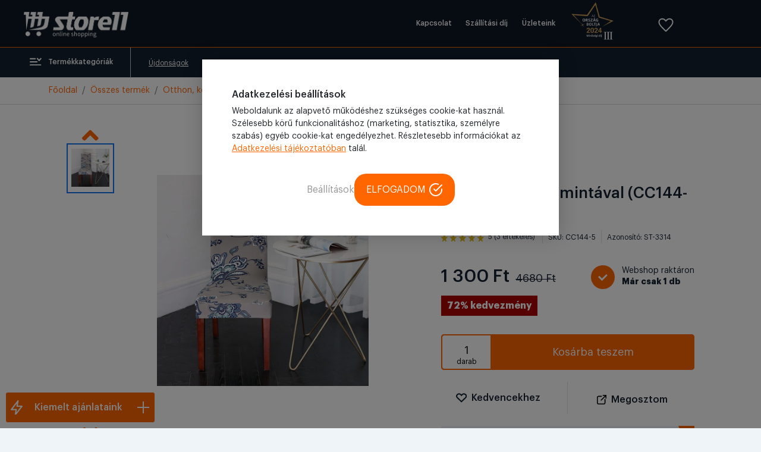

--- FILE ---
content_type: text/html; charset=UTF-8
request_url: https://store11.hu/szekhuzat-2-db-mintaval-cc144-5-3314
body_size: 23137
content:
<!DOCTYPE html >
<html lang="hu">
<head>
    <meta charset="UTF-8">
    <meta http-equiv="Content-Type" content="text/html; charset=UTF-8">
    <meta http-equiv="X-UA-Compatible" content="IE=9">
    <meta name="viewport" content="width=device-width, initial-scale=1.0, minimum-scale=1.0, maximum-scale=1.0, user-scalable=no"/>
    <meta name="facebook-domain-verification" content="h6dol5b2ylj3rf3xxkyb95ig3k9mk4"/>
    <meta name="format-detection" content="telephone=no"/>

    <title>Székhuzat 2 db mintával (CC144-5) - Store11</title>
    
<meta name="og:image" content="https://images2.pixelcloud.hu/images/products/1635888223_yfmS4K3uqVQLsMcixh8PCEIpJOF1e2GR.jpg" />
<meta name="og:image:width" content="800" />
<meta name="og:image:height" content="800" />
<meta name="og:title" content="Székhuzat 2 db mintával (CC144-5)" />
<meta name="description" content="Univerz&aacute;lis sz&eacute;khuzat 2 db-os kiszerel&eacute;sben.

M&eacute;ret (&uuml;lőfel&uuml;let): 33-40 cm x 33-40 cm

M&eacute;ret (h&aacute;tt&aacute;mla): 40-60 cm
, vonalkód: CC144-5" />
<meta name="og:description" content="Univerz&aacute;lis sz&eacute;khuzat 2 db-os kiszerel&eacute;sben.

M&eacute;ret (&uuml;lőfel&uuml;let): 33-40 cm x 33-40 cm

M&eacute;ret (h&aacute;tt&aacute;mla): 40-60 cm
, vonalkód: CC144-5" />

    <link rel="icon" type="image/png" href="https://store11.hu/assets/v2/images/store11_favicon.png"/>

    <!--<script type="text/javascript" src="/third_party/jquery-3.4.1/js/jquery.min.js"></script> -->

    
    <!-- HTML5 shim and Respond.js for IE8 support of HTML5 elements and media queries -->
    <!--[if lt IE 9]>
    <script src="//oss.maxcdn.com/html5shiv/3.7.2/html5shiv.min.js"></script>
    <script src="//oss.maxcdn.com/respond/1.4.2/respond.min.js"></script>
    <![endif]-->


    

<meta name="google-site-verification" content="qLucieR5kY60FS4ldDEwnp0bbSQqW1iGGoJ08m6tIVs" />
<meta name="google-site-verification" content="gLbpWdcHsZ2NRTrfOXHqJIueQw7AUz1qZ9TrTtKfxf4" />




<script type="application/ld+json">
    {
        "@context": "https://schema.org",
        "@type": "WebSite",
        "name": "Store11",
        "url": "https://store11.hu/szekhuzat-2-db-mintaval-cc144-5-3314",
        "potentialAction": {
            "@type": "SearchAction",
            "target": {
                "@type": "EntryPoint",
                "urlTemplate": "https://store11.hu/kereses?s={search_term_string}"
            },
            "query-input": "required name=search_term_string"
        }
    }
</script>
        <script src="https://ajax.googleapis.com/ajax/libs/jquery/3.5.1/jquery.min.js" type="3e32ff7a71bfa13ba3d8f367-text/javascript"></script>

    <script src="https://cdnjs.cloudflare.com/ajax/libs/vue/3.4.21/vue.global.prod.min.js" defer type="3e32ff7a71bfa13ba3d8f367-text/javascript"></script>
            <script src="/assets/v2/script/axios.min.js" defer type="3e32ff7a71bfa13ba3d8f367-text/javascript"></script>

    <script src="/cdn-cgi/scripts/7d0fa10a/cloudflare-static/rocket-loader.min.js" data-cf-settings="3e32ff7a71bfa13ba3d8f367-|49"></script><link href="https://cdn.jsdelivr.net/npm/bootstrap@5.0.2/dist/css/bootstrap.min.css" onload="this.rel = 'stylesheet'" rel="preload" as="style" integrity="sha384-EVSTQN3/azprG1Anm3QDgpJLIm9Nao0Yz1ztcQTwFspd3yD65VohhpuuCOmLASjC" crossorigin="anonymous">
    <script src="/cdn-cgi/scripts/7d0fa10a/cloudflare-static/rocket-loader.min.js" data-cf-settings="3e32ff7a71bfa13ba3d8f367-|49"></script><link onload="this.rel = 'stylesheet'" rel="preload" as="font" href="/third_party/fontawesome-5.12.1/css/all.min.css">
    <script src="/cdn-cgi/scripts/7d0fa10a/cloudflare-static/rocket-loader.min.js" data-cf-settings="3e32ff7a71bfa13ba3d8f367-|49"></script><link onload="this.rel = 'stylesheet'" rel="preload" as="style" href="/assets/v2/fonts/stylesheet.css">

            <link rel="stylesheet" as="style" href="/assets/v2/style/style.min.css?v636">
        
        <link   rel="stylesheet"  as="style" href="/assets/v2/style/store11.css?v636">
            <script src="/cdn-cgi/scripts/7d0fa10a/cloudflare-static/rocket-loader.min.js" data-cf-settings="3e32ff7a71bfa13ba3d8f367-|49"></script><link onload="this.rel = 'stylesheet'" rel="preload" as="style" href="/assets/v2/style/style-galery.css?v636">
    <script src="/cdn-cgi/scripts/7d0fa10a/cloudflare-static/rocket-loader.min.js" data-cf-settings="3e32ff7a71bfa13ba3d8f367-|49"></script><link onload="this.rel = 'stylesheet'" rel="preload" as="style" href="/assets/v2/style/style-profile.css?v636">
        <link rel="canonical" href="https://store11.hu/szekhuzat-2-db-mintaval-cc144-5-3314"/>


    
    
    
    <script type="application/ld+json">
{"@context":"https:\/\/schema.org\/","@type":"Product","name":"Sz\u00e9khuzat 2 db mint\u00e1val (CC144-5)","image":["https:\/\/images2.pixelcloud.hu\/images\/products\/cropped_1635888223_yfmS4K3uqVQLsMcixh8PCEIpJOF1e2GR.jpg","https:\/\/images2.pixelcloud.hu\/images\/products\/cropped_1637677073_GQ5mi7VKTcjX1lZMaHr0w8zxNByPD32s.jpeg"],"description":"Univerz&aacute;lis sz&eacute;khuzat 2 db-os kiszerel&eacute;sben.\r\n\r\nM&eacute;ret (&uuml;l\u0151fel&uuml;let): 33-40 cm x 33-40 cm\r\n\r\nM&eacute;ret (h&aacute;tt&aacute;mla): 40-60 cm\r\n","sku":"CC144-5","gtin":"","brand":null,"category":"https:\/\/store11.hu\/szekhuzat","offers":{"@type":"Offer","availability":"http:\/\/schema.org\/InStock","price":"1300","priceCurrency":"HUF","priceValidUntil":"2026-01-22","itemCondition":"https:\/\/schema.org\/NewCondition","url":"https:\/\/store11.hu\/szekhuzat-2-db-mintaval-cc144-5-3314"},"aggregateRating":{"@type":"AggregateRating","ratingValue":5,"reviewCount":"3"}}</script>
<script type="application/ld+json">{"@context":"https:\/\/schema.org","@type":"BreadcrumbList","itemListElement":[{"@type":"ListItem","position":1,"name":"Sz\u00e9khuzat","item":"https:\/\/store11.hu\/szekhuzat"}]}</script>

    

    <script type="3e32ff7a71bfa13ba3d8f367-text/javascript">

        function get_cookie(name) {
            var matches = document.cookie.match(new RegExp(
                "(?:^|; )" + name.replace(/([\.$?*|{}\(\)\[\]\\\/\+^])/g, '\\$1') + "=([^;]*)"
            ));
            return matches ? decodeURIComponent(matches[1]) : undefined;
        }

        window.dataLayer = window.dataLayer || [];
    </script>

    <!-- GTM Container (Make sure this is your correct GTM ID) -->
    <script type="3e32ff7a71bfa13ba3d8f367-text/javascript">(function (w, d, s, l, i) {
            w[l] = w[l] || [];
            w[l].push({
                'gtm.start':
                    new Date().getTime(), event: 'gtm.js'
            });
            var f = d.getElementsByTagName(s)[0],
                j = d.createElement(s), dl = l != 'dataLayer' ? '&l=' + l : '';
            j.async = true;
            j.src =
                'https://www.googletagmanager.com/gtm.js?id=' + i + dl;
            f.parentNode.insertBefore(j, f);
        })(window, document, 'script', 'dataLayer', 'GTM-MT48NJ3R');</script>

    <!-- Consent Mode Initialization -->
    <script type="3e32ff7a71bfa13ba3d8f367-text/javascript">
        function gtag() {
            dataLayer.push(arguments);
        }

        currentCookie = get_cookie('cookie_settings')
        if (!currentCookie) {

            gtag('consent', 'default', {
                'ad_user_data': 'denied',
                'ad_personalization': 'denied',
                'ad_storage': 'denied',
                'analytics_storage': 'denied',
            });
        } else {

            gtag('consent', 'default', {
                'ad_user_data': 'denied',
                'ad_personalization': 'denied',
                'ad_storage': 'denied',
                'analytics_storage': 'denied',
            });

            let consentUpdates = {};
            if (currentCookie.indexOf('marketing') > -1) {
                consentUpdates.ad_personalization = 'granted';
            }

            if (currentCookie.indexOf('personal') > -1) {
                consentUpdates.ad_user_data = 'granted';
            }

            if (currentCookie.indexOf('stat') > -1) {
                consentUpdates.ad_storage = 'granted';
                consentUpdates.analytics_storage = 'granted';
            }

            gtag('consent', 'update', consentUpdates);
        }
    </script>
</head>
<body >



<script defer async src='https://cdn.trustindex.io/loader-cert.js?7365a85213e94679a9361cc1075' type="3e32ff7a71bfa13ba3d8f367-text/javascript"></script>
<div class="added-right">
    <div class="added-white">
        <div class="added-first">
            <div class="added-icon"><i class="far fa-check-circle"></i></div>
            <div class="added-title">A terméket hozzáadtuk a kosaradhoz</div>
            <div class="added-close close-added-right"><i class="fa fa-times" aria-hidden="true"></i></div>
        </div>
        <div class="row basket-item-line not-longer added-second">
            <div class="col-3 ">
                <div class="added-image">
                    <img src="" class="added-img">
                </div>
            </div>
            <div class="col-7 basket-item">
                <div class="added-item-name"></div>
                <div class="added-quantity">
                    <select class="form-control added-select" id="exampleFormControlSelect1">
                                                <option value="1">1</option>
                                                <option value="2">2</option>
                                                <option value="3">3</option>
                                                <option value="4">4</option>
                                                <option value="5">5</option>
                                                <option value="6">6</option>
                                                <option value="7">7</option>
                                                <option value="8">8</option>
                                                <option value="9">9</option>
                                                <option value="10">10</option>
                                                <option value="11">11</option>
                                                <option value="12">12</option>
                                                <option value="13">13</option>
                                                <option value="14">14</option>
                                                <option value="15">15</option>
                                                <option value="16">16</option>
                                                <option value="17">17</option>
                                                <option value="18">18</option>
                                                <option value="19">19</option>
                                            </select>
                </div>
            </div>
            <div class="col-2">
                <div class="added-price"></div>
                <div class="added-buttons">
                    <a href="#" class="basket-button-href added-item-delete"><span class="basket-button">
                            <span class="basket-icon"><i class="fa fa-minus-circle" aria-hidden="true"></i></span>
                            <span>Törlés</span>
                        </span></a>

                </div>

            </div>
        </div>
        <div class="added-third">
            <div class="row added-row">
                <div class="col-6 added-text">
                    Részösszeg
                </div>

                <div class="col-6 added-text end added-subprice">
                    
                </div>
                <div class="col-6 added-text">
                    <b>Összesen a kosárban</b>
                </div>
                <div class="col-6 added-text end">
                    <b class="added-totalprice"></b>
                </div>
            </div>
            <a href="/kosar" class="filter-button-href"><div class="added-button">Irány a kosár</div></a>
            <a href="#" class="added-button-href close-added-right"><div class="added-button2">Tovább nézelődök</div></a>
        </div>
    </div>
    <div class=" ">
        <div class="added-more-title">Ezeket is ajánljuk neked </div>
        <div class="row added-more-box" id="recommender_cart_right_item">
        </div>
    </div>
</div>

<div class="modal" tabindex="-1" id="videomodal">
    <div class="modal-dialog modal-lg">
        <div class="modal-content">
            <div class="modal-header">
                <h5 class="modal-title">Termék bemutató</h5>
                <button type="button" class="btn-close" data-bs-dismiss="modal" aria-label="Close"></button>
            </div>
            <div class="modal-body text-center">
                <iframe id="modalframeid" class="modalframe"></iframe>
            </div>
        </div>
    </div>
</div>



<style type="text/css">@font-face {font-family:Open Sans;font-style:normal;font-weight:300;src:url(/cf-fonts/v/open-sans/5.0.20/greek/wght/normal.woff2);unicode-range:U+0370-03FF;font-display:swap;}@font-face {font-family:Open Sans;font-style:normal;font-weight:300;src:url(/cf-fonts/v/open-sans/5.0.20/vietnamese/wght/normal.woff2);unicode-range:U+0102-0103,U+0110-0111,U+0128-0129,U+0168-0169,U+01A0-01A1,U+01AF-01B0,U+0300-0301,U+0303-0304,U+0308-0309,U+0323,U+0329,U+1EA0-1EF9,U+20AB;font-display:swap;}@font-face {font-family:Open Sans;font-style:normal;font-weight:300;src:url(/cf-fonts/v/open-sans/5.0.20/cyrillic-ext/wght/normal.woff2);unicode-range:U+0460-052F,U+1C80-1C88,U+20B4,U+2DE0-2DFF,U+A640-A69F,U+FE2E-FE2F;font-display:swap;}@font-face {font-family:Open Sans;font-style:normal;font-weight:300;src:url(/cf-fonts/v/open-sans/5.0.20/latin-ext/wght/normal.woff2);unicode-range:U+0100-02AF,U+0304,U+0308,U+0329,U+1E00-1E9F,U+1EF2-1EFF,U+2020,U+20A0-20AB,U+20AD-20CF,U+2113,U+2C60-2C7F,U+A720-A7FF;font-display:swap;}@font-face {font-family:Open Sans;font-style:normal;font-weight:300;src:url(/cf-fonts/v/open-sans/5.0.20/latin/wght/normal.woff2);unicode-range:U+0000-00FF,U+0131,U+0152-0153,U+02BB-02BC,U+02C6,U+02DA,U+02DC,U+0304,U+0308,U+0329,U+2000-206F,U+2074,U+20AC,U+2122,U+2191,U+2193,U+2212,U+2215,U+FEFF,U+FFFD;font-display:swap;}@font-face {font-family:Open Sans;font-style:normal;font-weight:300;src:url(/cf-fonts/v/open-sans/5.0.20/greek-ext/wght/normal.woff2);unicode-range:U+1F00-1FFF;font-display:swap;}@font-face {font-family:Open Sans;font-style:normal;font-weight:300;src:url(/cf-fonts/v/open-sans/5.0.20/hebrew/wght/normal.woff2);unicode-range:U+0590-05FF,U+200C-2010,U+20AA,U+25CC,U+FB1D-FB4F;font-display:swap;}@font-face {font-family:Open Sans;font-style:normal;font-weight:300;src:url(/cf-fonts/v/open-sans/5.0.20/cyrillic/wght/normal.woff2);unicode-range:U+0301,U+0400-045F,U+0490-0491,U+04B0-04B1,U+2116;font-display:swap;}@font-face {font-family:Open Sans;font-style:normal;font-weight:400;src:url(/cf-fonts/v/open-sans/5.0.20/cyrillic/wght/normal.woff2);unicode-range:U+0301,U+0400-045F,U+0490-0491,U+04B0-04B1,U+2116;font-display:swap;}@font-face {font-family:Open Sans;font-style:normal;font-weight:400;src:url(/cf-fonts/v/open-sans/5.0.20/greek/wght/normal.woff2);unicode-range:U+0370-03FF;font-display:swap;}@font-face {font-family:Open Sans;font-style:normal;font-weight:400;src:url(/cf-fonts/v/open-sans/5.0.20/cyrillic-ext/wght/normal.woff2);unicode-range:U+0460-052F,U+1C80-1C88,U+20B4,U+2DE0-2DFF,U+A640-A69F,U+FE2E-FE2F;font-display:swap;}@font-face {font-family:Open Sans;font-style:normal;font-weight:400;src:url(/cf-fonts/v/open-sans/5.0.20/greek-ext/wght/normal.woff2);unicode-range:U+1F00-1FFF;font-display:swap;}@font-face {font-family:Open Sans;font-style:normal;font-weight:400;src:url(/cf-fonts/v/open-sans/5.0.20/latin-ext/wght/normal.woff2);unicode-range:U+0100-02AF,U+0304,U+0308,U+0329,U+1E00-1E9F,U+1EF2-1EFF,U+2020,U+20A0-20AB,U+20AD-20CF,U+2113,U+2C60-2C7F,U+A720-A7FF;font-display:swap;}@font-face {font-family:Open Sans;font-style:normal;font-weight:400;src:url(/cf-fonts/v/open-sans/5.0.20/hebrew/wght/normal.woff2);unicode-range:U+0590-05FF,U+200C-2010,U+20AA,U+25CC,U+FB1D-FB4F;font-display:swap;}@font-face {font-family:Open Sans;font-style:normal;font-weight:400;src:url(/cf-fonts/v/open-sans/5.0.20/vietnamese/wght/normal.woff2);unicode-range:U+0102-0103,U+0110-0111,U+0128-0129,U+0168-0169,U+01A0-01A1,U+01AF-01B0,U+0300-0301,U+0303-0304,U+0308-0309,U+0323,U+0329,U+1EA0-1EF9,U+20AB;font-display:swap;}@font-face {font-family:Open Sans;font-style:normal;font-weight:400;src:url(/cf-fonts/v/open-sans/5.0.20/latin/wght/normal.woff2);unicode-range:U+0000-00FF,U+0131,U+0152-0153,U+02BB-02BC,U+02C6,U+02DA,U+02DC,U+0304,U+0308,U+0329,U+2000-206F,U+2074,U+20AC,U+2122,U+2191,U+2193,U+2212,U+2215,U+FEFF,U+FFFD;font-display:swap;}@font-face {font-family:Open Sans;font-style:normal;font-weight:600;src:url(/cf-fonts/v/open-sans/5.0.20/greek/wght/normal.woff2);unicode-range:U+0370-03FF;font-display:swap;}@font-face {font-family:Open Sans;font-style:normal;font-weight:600;src:url(/cf-fonts/v/open-sans/5.0.20/greek-ext/wght/normal.woff2);unicode-range:U+1F00-1FFF;font-display:swap;}@font-face {font-family:Open Sans;font-style:normal;font-weight:600;src:url(/cf-fonts/v/open-sans/5.0.20/hebrew/wght/normal.woff2);unicode-range:U+0590-05FF,U+200C-2010,U+20AA,U+25CC,U+FB1D-FB4F;font-display:swap;}@font-face {font-family:Open Sans;font-style:normal;font-weight:600;src:url(/cf-fonts/v/open-sans/5.0.20/latin-ext/wght/normal.woff2);unicode-range:U+0100-02AF,U+0304,U+0308,U+0329,U+1E00-1E9F,U+1EF2-1EFF,U+2020,U+20A0-20AB,U+20AD-20CF,U+2113,U+2C60-2C7F,U+A720-A7FF;font-display:swap;}@font-face {font-family:Open Sans;font-style:normal;font-weight:600;src:url(/cf-fonts/v/open-sans/5.0.20/cyrillic/wght/normal.woff2);unicode-range:U+0301,U+0400-045F,U+0490-0491,U+04B0-04B1,U+2116;font-display:swap;}@font-face {font-family:Open Sans;font-style:normal;font-weight:600;src:url(/cf-fonts/v/open-sans/5.0.20/latin/wght/normal.woff2);unicode-range:U+0000-00FF,U+0131,U+0152-0153,U+02BB-02BC,U+02C6,U+02DA,U+02DC,U+0304,U+0308,U+0329,U+2000-206F,U+2074,U+20AC,U+2122,U+2191,U+2193,U+2212,U+2215,U+FEFF,U+FFFD;font-display:swap;}@font-face {font-family:Open Sans;font-style:normal;font-weight:600;src:url(/cf-fonts/v/open-sans/5.0.20/vietnamese/wght/normal.woff2);unicode-range:U+0102-0103,U+0110-0111,U+0128-0129,U+0168-0169,U+01A0-01A1,U+01AF-01B0,U+0300-0301,U+0303-0304,U+0308-0309,U+0323,U+0329,U+1EA0-1EF9,U+20AB;font-display:swap;}@font-face {font-family:Open Sans;font-style:normal;font-weight:600;src:url(/cf-fonts/v/open-sans/5.0.20/cyrillic-ext/wght/normal.woff2);unicode-range:U+0460-052F,U+1C80-1C88,U+20B4,U+2DE0-2DFF,U+A640-A69F,U+FE2E-FE2F;font-display:swap;}@font-face {font-family:Open Sans;font-style:normal;font-weight:700;src:url(/cf-fonts/v/open-sans/5.0.20/vietnamese/wght/normal.woff2);unicode-range:U+0102-0103,U+0110-0111,U+0128-0129,U+0168-0169,U+01A0-01A1,U+01AF-01B0,U+0300-0301,U+0303-0304,U+0308-0309,U+0323,U+0329,U+1EA0-1EF9,U+20AB;font-display:swap;}@font-face {font-family:Open Sans;font-style:normal;font-weight:700;src:url(/cf-fonts/v/open-sans/5.0.20/hebrew/wght/normal.woff2);unicode-range:U+0590-05FF,U+200C-2010,U+20AA,U+25CC,U+FB1D-FB4F;font-display:swap;}@font-face {font-family:Open Sans;font-style:normal;font-weight:700;src:url(/cf-fonts/v/open-sans/5.0.20/latin/wght/normal.woff2);unicode-range:U+0000-00FF,U+0131,U+0152-0153,U+02BB-02BC,U+02C6,U+02DA,U+02DC,U+0304,U+0308,U+0329,U+2000-206F,U+2074,U+20AC,U+2122,U+2191,U+2193,U+2212,U+2215,U+FEFF,U+FFFD;font-display:swap;}@font-face {font-family:Open Sans;font-style:normal;font-weight:700;src:url(/cf-fonts/v/open-sans/5.0.20/cyrillic-ext/wght/normal.woff2);unicode-range:U+0460-052F,U+1C80-1C88,U+20B4,U+2DE0-2DFF,U+A640-A69F,U+FE2E-FE2F;font-display:swap;}@font-face {font-family:Open Sans;font-style:normal;font-weight:700;src:url(/cf-fonts/v/open-sans/5.0.20/greek/wght/normal.woff2);unicode-range:U+0370-03FF;font-display:swap;}@font-face {font-family:Open Sans;font-style:normal;font-weight:700;src:url(/cf-fonts/v/open-sans/5.0.20/latin-ext/wght/normal.woff2);unicode-range:U+0100-02AF,U+0304,U+0308,U+0329,U+1E00-1E9F,U+1EF2-1EFF,U+2020,U+20A0-20AB,U+20AD-20CF,U+2113,U+2C60-2C7F,U+A720-A7FF;font-display:swap;}@font-face {font-family:Open Sans;font-style:normal;font-weight:700;src:url(/cf-fonts/v/open-sans/5.0.20/cyrillic/wght/normal.woff2);unicode-range:U+0301,U+0400-045F,U+0490-0491,U+04B0-04B1,U+2116;font-display:swap;}@font-face {font-family:Open Sans;font-style:normal;font-weight:700;src:url(/cf-fonts/v/open-sans/5.0.20/greek-ext/wght/normal.woff2);unicode-range:U+1F00-1FFF;font-display:swap;}@font-face {font-family:Open Sans;font-style:normal;font-weight:800;src:url(/cf-fonts/v/open-sans/5.0.20/greek/wght/normal.woff2);unicode-range:U+0370-03FF;font-display:swap;}@font-face {font-family:Open Sans;font-style:normal;font-weight:800;src:url(/cf-fonts/v/open-sans/5.0.20/hebrew/wght/normal.woff2);unicode-range:U+0590-05FF,U+200C-2010,U+20AA,U+25CC,U+FB1D-FB4F;font-display:swap;}@font-face {font-family:Open Sans;font-style:normal;font-weight:800;src:url(/cf-fonts/v/open-sans/5.0.20/latin/wght/normal.woff2);unicode-range:U+0000-00FF,U+0131,U+0152-0153,U+02BB-02BC,U+02C6,U+02DA,U+02DC,U+0304,U+0308,U+0329,U+2000-206F,U+2074,U+20AC,U+2122,U+2191,U+2193,U+2212,U+2215,U+FEFF,U+FFFD;font-display:swap;}@font-face {font-family:Open Sans;font-style:normal;font-weight:800;src:url(/cf-fonts/v/open-sans/5.0.20/greek-ext/wght/normal.woff2);unicode-range:U+1F00-1FFF;font-display:swap;}@font-face {font-family:Open Sans;font-style:normal;font-weight:800;src:url(/cf-fonts/v/open-sans/5.0.20/latin-ext/wght/normal.woff2);unicode-range:U+0100-02AF,U+0304,U+0308,U+0329,U+1E00-1E9F,U+1EF2-1EFF,U+2020,U+20A0-20AB,U+20AD-20CF,U+2113,U+2C60-2C7F,U+A720-A7FF;font-display:swap;}@font-face {font-family:Open Sans;font-style:normal;font-weight:800;src:url(/cf-fonts/v/open-sans/5.0.20/cyrillic/wght/normal.woff2);unicode-range:U+0301,U+0400-045F,U+0490-0491,U+04B0-04B1,U+2116;font-display:swap;}@font-face {font-family:Open Sans;font-style:normal;font-weight:800;src:url(/cf-fonts/v/open-sans/5.0.20/cyrillic-ext/wght/normal.woff2);unicode-range:U+0460-052F,U+1C80-1C88,U+20B4,U+2DE0-2DFF,U+A640-A69F,U+FE2E-FE2F;font-display:swap;}@font-face {font-family:Open Sans;font-style:normal;font-weight:800;src:url(/cf-fonts/v/open-sans/5.0.20/vietnamese/wght/normal.woff2);unicode-range:U+0102-0103,U+0110-0111,U+0128-0129,U+0168-0169,U+01A0-01A1,U+01AF-01B0,U+0300-0301,U+0303-0304,U+0308-0309,U+0323,U+0329,U+1EA0-1EF9,U+20AB;font-display:swap;}@font-face {font-family:Open Sans;font-style:italic;font-weight:300;src:url(/cf-fonts/v/open-sans/5.0.20/vietnamese/wght/italic.woff2);unicode-range:U+0102-0103,U+0110-0111,U+0128-0129,U+0168-0169,U+01A0-01A1,U+01AF-01B0,U+0300-0301,U+0303-0304,U+0308-0309,U+0323,U+0329,U+1EA0-1EF9,U+20AB;font-display:swap;}@font-face {font-family:Open Sans;font-style:italic;font-weight:300;src:url(/cf-fonts/v/open-sans/5.0.20/cyrillic-ext/wght/italic.woff2);unicode-range:U+0460-052F,U+1C80-1C88,U+20B4,U+2DE0-2DFF,U+A640-A69F,U+FE2E-FE2F;font-display:swap;}@font-face {font-family:Open Sans;font-style:italic;font-weight:300;src:url(/cf-fonts/v/open-sans/5.0.20/greek/wght/italic.woff2);unicode-range:U+0370-03FF;font-display:swap;}@font-face {font-family:Open Sans;font-style:italic;font-weight:300;src:url(/cf-fonts/v/open-sans/5.0.20/hebrew/wght/italic.woff2);unicode-range:U+0590-05FF,U+200C-2010,U+20AA,U+25CC,U+FB1D-FB4F;font-display:swap;}@font-face {font-family:Open Sans;font-style:italic;font-weight:300;src:url(/cf-fonts/v/open-sans/5.0.20/latin/wght/italic.woff2);unicode-range:U+0000-00FF,U+0131,U+0152-0153,U+02BB-02BC,U+02C6,U+02DA,U+02DC,U+0304,U+0308,U+0329,U+2000-206F,U+2074,U+20AC,U+2122,U+2191,U+2193,U+2212,U+2215,U+FEFF,U+FFFD;font-display:swap;}@font-face {font-family:Open Sans;font-style:italic;font-weight:300;src:url(/cf-fonts/v/open-sans/5.0.20/latin-ext/wght/italic.woff2);unicode-range:U+0100-02AF,U+0304,U+0308,U+0329,U+1E00-1E9F,U+1EF2-1EFF,U+2020,U+20A0-20AB,U+20AD-20CF,U+2113,U+2C60-2C7F,U+A720-A7FF;font-display:swap;}@font-face {font-family:Open Sans;font-style:italic;font-weight:300;src:url(/cf-fonts/v/open-sans/5.0.20/greek-ext/wght/italic.woff2);unicode-range:U+1F00-1FFF;font-display:swap;}@font-face {font-family:Open Sans;font-style:italic;font-weight:300;src:url(/cf-fonts/v/open-sans/5.0.20/cyrillic/wght/italic.woff2);unicode-range:U+0301,U+0400-045F,U+0490-0491,U+04B0-04B1,U+2116;font-display:swap;}@font-face {font-family:Open Sans;font-style:italic;font-weight:400;src:url(/cf-fonts/v/open-sans/5.0.20/greek/wght/italic.woff2);unicode-range:U+0370-03FF;font-display:swap;}@font-face {font-family:Open Sans;font-style:italic;font-weight:400;src:url(/cf-fonts/v/open-sans/5.0.20/hebrew/wght/italic.woff2);unicode-range:U+0590-05FF,U+200C-2010,U+20AA,U+25CC,U+FB1D-FB4F;font-display:swap;}@font-face {font-family:Open Sans;font-style:italic;font-weight:400;src:url(/cf-fonts/v/open-sans/5.0.20/cyrillic-ext/wght/italic.woff2);unicode-range:U+0460-052F,U+1C80-1C88,U+20B4,U+2DE0-2DFF,U+A640-A69F,U+FE2E-FE2F;font-display:swap;}@font-face {font-family:Open Sans;font-style:italic;font-weight:400;src:url(/cf-fonts/v/open-sans/5.0.20/latin/wght/italic.woff2);unicode-range:U+0000-00FF,U+0131,U+0152-0153,U+02BB-02BC,U+02C6,U+02DA,U+02DC,U+0304,U+0308,U+0329,U+2000-206F,U+2074,U+20AC,U+2122,U+2191,U+2193,U+2212,U+2215,U+FEFF,U+FFFD;font-display:swap;}@font-face {font-family:Open Sans;font-style:italic;font-weight:400;src:url(/cf-fonts/v/open-sans/5.0.20/latin-ext/wght/italic.woff2);unicode-range:U+0100-02AF,U+0304,U+0308,U+0329,U+1E00-1E9F,U+1EF2-1EFF,U+2020,U+20A0-20AB,U+20AD-20CF,U+2113,U+2C60-2C7F,U+A720-A7FF;font-display:swap;}@font-face {font-family:Open Sans;font-style:italic;font-weight:400;src:url(/cf-fonts/v/open-sans/5.0.20/cyrillic/wght/italic.woff2);unicode-range:U+0301,U+0400-045F,U+0490-0491,U+04B0-04B1,U+2116;font-display:swap;}@font-face {font-family:Open Sans;font-style:italic;font-weight:400;src:url(/cf-fonts/v/open-sans/5.0.20/vietnamese/wght/italic.woff2);unicode-range:U+0102-0103,U+0110-0111,U+0128-0129,U+0168-0169,U+01A0-01A1,U+01AF-01B0,U+0300-0301,U+0303-0304,U+0308-0309,U+0323,U+0329,U+1EA0-1EF9,U+20AB;font-display:swap;}@font-face {font-family:Open Sans;font-style:italic;font-weight:400;src:url(/cf-fonts/v/open-sans/5.0.20/greek-ext/wght/italic.woff2);unicode-range:U+1F00-1FFF;font-display:swap;}@font-face {font-family:Open Sans;font-style:italic;font-weight:600;src:url(/cf-fonts/v/open-sans/5.0.20/hebrew/wght/italic.woff2);unicode-range:U+0590-05FF,U+200C-2010,U+20AA,U+25CC,U+FB1D-FB4F;font-display:swap;}@font-face {font-family:Open Sans;font-style:italic;font-weight:600;src:url(/cf-fonts/v/open-sans/5.0.20/vietnamese/wght/italic.woff2);unicode-range:U+0102-0103,U+0110-0111,U+0128-0129,U+0168-0169,U+01A0-01A1,U+01AF-01B0,U+0300-0301,U+0303-0304,U+0308-0309,U+0323,U+0329,U+1EA0-1EF9,U+20AB;font-display:swap;}@font-face {font-family:Open Sans;font-style:italic;font-weight:600;src:url(/cf-fonts/v/open-sans/5.0.20/latin-ext/wght/italic.woff2);unicode-range:U+0100-02AF,U+0304,U+0308,U+0329,U+1E00-1E9F,U+1EF2-1EFF,U+2020,U+20A0-20AB,U+20AD-20CF,U+2113,U+2C60-2C7F,U+A720-A7FF;font-display:swap;}@font-face {font-family:Open Sans;font-style:italic;font-weight:600;src:url(/cf-fonts/v/open-sans/5.0.20/greek-ext/wght/italic.woff2);unicode-range:U+1F00-1FFF;font-display:swap;}@font-face {font-family:Open Sans;font-style:italic;font-weight:600;src:url(/cf-fonts/v/open-sans/5.0.20/greek/wght/italic.woff2);unicode-range:U+0370-03FF;font-display:swap;}@font-face {font-family:Open Sans;font-style:italic;font-weight:600;src:url(/cf-fonts/v/open-sans/5.0.20/latin/wght/italic.woff2);unicode-range:U+0000-00FF,U+0131,U+0152-0153,U+02BB-02BC,U+02C6,U+02DA,U+02DC,U+0304,U+0308,U+0329,U+2000-206F,U+2074,U+20AC,U+2122,U+2191,U+2193,U+2212,U+2215,U+FEFF,U+FFFD;font-display:swap;}@font-face {font-family:Open Sans;font-style:italic;font-weight:600;src:url(/cf-fonts/v/open-sans/5.0.20/cyrillic/wght/italic.woff2);unicode-range:U+0301,U+0400-045F,U+0490-0491,U+04B0-04B1,U+2116;font-display:swap;}@font-face {font-family:Open Sans;font-style:italic;font-weight:600;src:url(/cf-fonts/v/open-sans/5.0.20/cyrillic-ext/wght/italic.woff2);unicode-range:U+0460-052F,U+1C80-1C88,U+20B4,U+2DE0-2DFF,U+A640-A69F,U+FE2E-FE2F;font-display:swap;}@font-face {font-family:Open Sans;font-style:italic;font-weight:700;src:url(/cf-fonts/v/open-sans/5.0.20/cyrillic-ext/wght/italic.woff2);unicode-range:U+0460-052F,U+1C80-1C88,U+20B4,U+2DE0-2DFF,U+A640-A69F,U+FE2E-FE2F;font-display:swap;}@font-face {font-family:Open Sans;font-style:italic;font-weight:700;src:url(/cf-fonts/v/open-sans/5.0.20/greek/wght/italic.woff2);unicode-range:U+0370-03FF;font-display:swap;}@font-face {font-family:Open Sans;font-style:italic;font-weight:700;src:url(/cf-fonts/v/open-sans/5.0.20/latin-ext/wght/italic.woff2);unicode-range:U+0100-02AF,U+0304,U+0308,U+0329,U+1E00-1E9F,U+1EF2-1EFF,U+2020,U+20A0-20AB,U+20AD-20CF,U+2113,U+2C60-2C7F,U+A720-A7FF;font-display:swap;}@font-face {font-family:Open Sans;font-style:italic;font-weight:700;src:url(/cf-fonts/v/open-sans/5.0.20/vietnamese/wght/italic.woff2);unicode-range:U+0102-0103,U+0110-0111,U+0128-0129,U+0168-0169,U+01A0-01A1,U+01AF-01B0,U+0300-0301,U+0303-0304,U+0308-0309,U+0323,U+0329,U+1EA0-1EF9,U+20AB;font-display:swap;}@font-face {font-family:Open Sans;font-style:italic;font-weight:700;src:url(/cf-fonts/v/open-sans/5.0.20/hebrew/wght/italic.woff2);unicode-range:U+0590-05FF,U+200C-2010,U+20AA,U+25CC,U+FB1D-FB4F;font-display:swap;}@font-face {font-family:Open Sans;font-style:italic;font-weight:700;src:url(/cf-fonts/v/open-sans/5.0.20/latin/wght/italic.woff2);unicode-range:U+0000-00FF,U+0131,U+0152-0153,U+02BB-02BC,U+02C6,U+02DA,U+02DC,U+0304,U+0308,U+0329,U+2000-206F,U+2074,U+20AC,U+2122,U+2191,U+2193,U+2212,U+2215,U+FEFF,U+FFFD;font-display:swap;}@font-face {font-family:Open Sans;font-style:italic;font-weight:700;src:url(/cf-fonts/v/open-sans/5.0.20/cyrillic/wght/italic.woff2);unicode-range:U+0301,U+0400-045F,U+0490-0491,U+04B0-04B1,U+2116;font-display:swap;}@font-face {font-family:Open Sans;font-style:italic;font-weight:700;src:url(/cf-fonts/v/open-sans/5.0.20/greek-ext/wght/italic.woff2);unicode-range:U+1F00-1FFF;font-display:swap;}@font-face {font-family:Open Sans;font-style:italic;font-weight:800;src:url(/cf-fonts/v/open-sans/5.0.20/vietnamese/wght/italic.woff2);unicode-range:U+0102-0103,U+0110-0111,U+0128-0129,U+0168-0169,U+01A0-01A1,U+01AF-01B0,U+0300-0301,U+0303-0304,U+0308-0309,U+0323,U+0329,U+1EA0-1EF9,U+20AB;font-display:swap;}@font-face {font-family:Open Sans;font-style:italic;font-weight:800;src:url(/cf-fonts/v/open-sans/5.0.20/latin-ext/wght/italic.woff2);unicode-range:U+0100-02AF,U+0304,U+0308,U+0329,U+1E00-1E9F,U+1EF2-1EFF,U+2020,U+20A0-20AB,U+20AD-20CF,U+2113,U+2C60-2C7F,U+A720-A7FF;font-display:swap;}@font-face {font-family:Open Sans;font-style:italic;font-weight:800;src:url(/cf-fonts/v/open-sans/5.0.20/hebrew/wght/italic.woff2);unicode-range:U+0590-05FF,U+200C-2010,U+20AA,U+25CC,U+FB1D-FB4F;font-display:swap;}@font-face {font-family:Open Sans;font-style:italic;font-weight:800;src:url(/cf-fonts/v/open-sans/5.0.20/cyrillic/wght/italic.woff2);unicode-range:U+0301,U+0400-045F,U+0490-0491,U+04B0-04B1,U+2116;font-display:swap;}@font-face {font-family:Open Sans;font-style:italic;font-weight:800;src:url(/cf-fonts/v/open-sans/5.0.20/greek-ext/wght/italic.woff2);unicode-range:U+1F00-1FFF;font-display:swap;}@font-face {font-family:Open Sans;font-style:italic;font-weight:800;src:url(/cf-fonts/v/open-sans/5.0.20/greek/wght/italic.woff2);unicode-range:U+0370-03FF;font-display:swap;}@font-face {font-family:Open Sans;font-style:italic;font-weight:800;src:url(/cf-fonts/v/open-sans/5.0.20/latin/wght/italic.woff2);unicode-range:U+0000-00FF,U+0131,U+0152-0153,U+02BB-02BC,U+02C6,U+02DA,U+02DC,U+0304,U+0308,U+0329,U+2000-206F,U+2074,U+20AC,U+2122,U+2191,U+2193,U+2212,U+2215,U+FEFF,U+FFFD;font-display:swap;}@font-face {font-family:Open Sans;font-style:italic;font-weight:800;src:url(/cf-fonts/v/open-sans/5.0.20/cyrillic-ext/wght/italic.woff2);unicode-range:U+0460-052F,U+1C80-1C88,U+20B4,U+2DE0-2DFF,U+A640-A69F,U+FE2E-FE2F;font-display:swap;}</style>

<script src="https://cdnjs.cloudflare.com/ajax/libs/Readmore.js/2.2.1/readmore.min.js" defer integrity="sha512-HzK/KDSaVfdeH8AynloB8uceDESseASuyy/tOU/2fM3lDJlQN289yZ6UsB9p7EFRpGnDRg49p3UKGfE7ulr2Vg==" crossorigin="anonymous" referrerpolicy="no-referrer" type="3e32ff7a71bfa13ba3d8f367-text/javascript"></script>
<script src="https://cdn.jsdelivr.net/npm/swiper@5.4.5/js/swiper.min.js" defer type="3e32ff7a71bfa13ba3d8f367-text/javascript"></script>
<script src="/cdn-cgi/scripts/7d0fa10a/cloudflare-static/rocket-loader.min.js" data-cf-settings="3e32ff7a71bfa13ba3d8f367-|49"></script><link href="https://cdn.jsdelivr.net/npm/swiper@5.4.5/css/swiper.min.css" onload="this.rel = 'stylesheet'" rel="preload" as="style">


<script src="/cdn-cgi/scripts/7d0fa10a/cloudflare-static/rocket-loader.min.js" data-cf-settings="3e32ff7a71bfa13ba3d8f367-|49"></script><link href="https://cdn.jsdelivr.net/npm/select2@4.1.0-beta.1/dist/css/select2.min.css" onload="this.rel = 'stylesheet'" rel="preload" as="style"/>
<script src="https://cdn.jsdelivr.net/npm/select2@4.1.0-beta.1/dist/js/select2.min.js" defer type="3e32ff7a71bfa13ba3d8f367-text/javascript"></script>


<script src="https://cdn.jsdelivr.net/npm/popper.js@1.16.0/dist/umd/popper.min.js" integrity="sha384-Q6E9RHvbIyZFJoft+2mJbHaEWldlvI9IOYy5n3zV9zzTtmI3UksdQRVvoxMfooAo" crossorigin="anonymous" type="3e32ff7a71bfa13ba3d8f367-text/javascript"></script>
<script src="https://cdn.jsdelivr.net/npm/bootstrap@5.0.2/dist/js/bootstrap.bundle.min.js" integrity="sha384-MrcW6ZMFYlzcLA8Nl+NtUVF0sA7MsXsP1UyJoMp4YLEuNSfAP+JcXn/tWtIaxVXM" crossorigin="anonymous" defer type="3e32ff7a71bfa13ba3d8f367-text/javascript"></script>
<script src="https://rawcdn.githack.com/nextapps-de/spotlight/0.6.3/dist/spotlight.bundle.js" defer type="3e32ff7a71bfa13ba3d8f367-text/javascript"></script>


<script src="https://rawcdn.githack.com/nextapps-de/spotlight/0.6.3/dist/spotlight.cdn.js" defer type="3e32ff7a71bfa13ba3d8f367-text/javascript"></script>
<script type="3e32ff7a71bfa13ba3d8f367-text/javascript" src="/assets/v2/script/elasticlunr.min.js" defer></script>
<script type="3e32ff7a71bfa13ba3d8f367-text/javascript" src="/assets/v2/script/jquery.mask.min.js" defer></script>
<script type="3e32ff7a71bfa13ba3d8f367-module" src="/assets/v2/script/sticky-sidebar.min.js?v636" defer></script>
<script type="3e32ff7a71bfa13ba3d8f367-module" src="/assets/v2/script/jquery.sticky-sidebar.min.js?v636" defer></script>
<script type="3e32ff7a71bfa13ba3d8f367-module" src="/assets/v2/script/ResizeSensor.js?v636" defer></script>
    <script type="3e32ff7a71bfa13ba3d8f367-text/javascript" src="/assets/v2/script/script.min.js?v636" defer></script>
<script src="https://cdn.jsdelivr.net/npm/sweetalert2@11" defer type="3e32ff7a71bfa13ba3d8f367-text/javascript"></script>

<!--<div style="padding: 10px; font-weight: bold; text-align: center; letter-spacing: .8px; font-size: 16px;background: linear-gradient(90deg, rgba(115,50,158,1) 0%, rgba(221,25,25,1) 50%, rgba(226,156,57,1) 100%); 
    color: white;
    line-height: 18px;
	font-size: 16px;
    text-align: center;
    box-shadow: inset 0px -2px 2px rgba(0, 0, 0, 0.11);">
A termékeink SAJÁT VALÓS raktáron vannak. A GLS futárszolgálattal December 20. 23:59-ig leadott rendelések átadjuk a futárszolgálatnak, karácsonyig kézbesítik. </div>-->
<div class="mobil-first-line container-fluid">
    <div class="row d-flex">
                <div class="col">
            <div class="mobil-first-line-box">
                <a href="https://store11.hu/akciok" class="main-href">Akciók</a>
            </div>
        </div>
                <div class="col">
            <div class="mobil-first-line-box">
                <a href="https://store11.hu/kapcsolat" class="main-href">Kapcsolat</a>
            </div>
        </div>
        <div class="col">
            <div class="mobil-first-line-box">
                <a href="https://store11.hu/szallitas" class="main-href">Szállítás</a>
            </div>
        </div>
                    <div class="col">
                <div class="mobil-first-line-box2">
                    <a href="https://store11.hu/uzleteink" class="main-href">Üzleteink</a>
                </div>
            </div>
            </div>
</div>
<div id="header-vue-attach">
    <div class="container-fluid mobil-header-container" id="mobile-header-activator">
        <div class="header-line">
            <div class="mobil-header-user"><img src="/assets/v2/images/icon-bars.svg"/></div>
            <div class="header-image">
                <a href="https://store11.hu/">
                    <img src="/assets/v2/images/store11_white.png" class="header-img" width="100%">
                </a>
                <img src="/assets/v2/images/ob_2024.webp" class="ob"/>
            </div>


            <div class="header-favourites"><a href="/kedvencek"><img src="/assets/v2/images/icon-heart-white.svg"/></a></div>
            <div class="header-user"><a href="#" onClick="if (!window.__cfRLUnblockHandlers) return false; openMSearch()" class="header-title-href" data-cf-modified-3e32ff7a71bfa13ba3d8f367-=""><img src="/assets/v2/images/icon-search.svg"/></a></div>
            <div class="header-basket"><a href="https://store11.hu/kosar" class="header-title-href"><img src="/assets/v2/images/icon-cart.svg"/></a></div>

            <div class="header-mobile-search">
                <div class="filter-header">
                    <div class="filter-header-title">
                        <span>Keresés</span>
                    </div>
                    <div class="filter-header-buttons">
                        <a onClick="if (!window.__cfRLUnblockHandlers) return false; closeMSearch()" data-cf-modified-3e32ff7a71bfa13ba3d8f367-=""><span class="filter-close">✕</span></a>
                    </div>
                </div>
                <div class="filter-body filter-body-without-button">
                    <div id="header-search-box-mobile">
                        <header-search-component></header-search-component>
                    </div>
                </div>
            </div>
        </div>
    </div>
    <div class="actived-mobile-menu">
        <div class="act-mobile-menu-top">
            <div class="act-mobile-menu-left"><img src="/assets/v2/images/icon-act-mobile-arrow-left.svg"/> Vissza</div>
            <div class="act-mobile-menu-right"><img src="/assets/v2/images/icon-close-mobile.svg" class="close-mobile-menu-panel"/></div>
        </div>
        <div class="act-mobile-menu-content pmobile-category">
                                                <a href="https://store11.hu/kisallat-kiegeszitok-19" class="dropdown-item-href">
                        <div class="mobil-dropdown-item subcat">
                            Kisállat kiegészítők                            <div class="right-icon"><img src="/assets/v2/images/icon-arrow-right-sm.svg"/></div>
                        </div>
                    </a>
                                    <a href="https://store11.hu/hobbi-114" class="dropdown-item-href">
                        <div class="mobil-dropdown-item subcat">
                            Hobbi                            <div class="right-icon"><img src="/assets/v2/images/icon-arrow-right-sm.svg"/></div>
                        </div>
                    </a>
                                    <a href="https://store11.hu/konyhai-gep-kiegeszito-119" class="dropdown-item-href">
                        <div class="mobil-dropdown-item subcat">
                            Konyhai gép kiegészítő                            <div class="right-icon"><img src="/assets/v2/images/icon-arrow-right-sm.svg"/></div>
                        </div>
                    </a>
                                    <a href="https://store11.hu/otthon-kert-1" class="dropdown-item-href">
                        <div class="mobil-dropdown-item subcat">
                            Otthon, kert                            <div class="right-icon"><img src="/assets/v2/images/icon-arrow-right-sm.svg"/></div>
                        </div>
                    </a>
                                    <a href="https://store11.hu/haztartasi-gep" class="dropdown-item-href">
                        <div class="mobil-dropdown-item subcat">
                            Háztartási gép                            <div class="right-icon"><img src="/assets/v2/images/icon-arrow-right-sm.svg"/></div>
                        </div>
                    </a>
                                    <a href="https://store11.hu/mobiltelefon-kiegeszitok" class="dropdown-item-href">
                        <div class="mobil-dropdown-item subcat">
                            Mobiltelefon kiegészítők                            <div class="right-icon"><img src="/assets/v2/images/icon-arrow-right-sm.svg"/></div>
                        </div>
                    </a>
                                    <a href="https://store11.hu/laptop-notebook-kiegeszitok-2" class="dropdown-item-href">
                        <div class="mobil-dropdown-item subcat">
                            Laptop, notebook kiegészítők                            <div class="right-icon"><img src="/assets/v2/images/icon-arrow-right-sm.svg"/></div>
                        </div>
                    </a>
                                    <a href="https://store11.hu/grill" class="dropdown-item-href">
                        <div class="mobil-dropdown-item subcat">
                            Grill                            <div class="right-icon"><img src="/assets/v2/images/icon-arrow-right-sm.svg"/></div>
                        </div>
                    </a>
                                    <a href="https://store11.hu/iroda-4" class="dropdown-item-href">
                        <div class="mobil-dropdown-item subcat">
                            Iroda                            <div class="right-icon"><img src="/assets/v2/images/icon-arrow-right-sm.svg"/></div>
                        </div>
                    </a>
                                    <a href="https://store11.hu/baba-mama-53" class="dropdown-item-href">
                        <div class="mobil-dropdown-item subcat">
                            Baba-mama                            <div class="right-icon"><img src="/assets/v2/images/icon-arrow-right-sm.svg"/></div>
                        </div>
                    </a>
                                    <a href="https://store11.hu/gamer-57" class="dropdown-item-href">
                        <div class="mobil-dropdown-item subcat">
                            Gamer                            <div class="right-icon"><img src="/assets/v2/images/icon-arrow-right-sm.svg"/></div>
                        </div>
                    </a>
                                    <a href="https://store11.hu/szepsegapolas-egeszseg-72" class="dropdown-item-href">
                        <div class="mobil-dropdown-item subcat">
                            Szépségápolás, egészség                            <div class="right-icon"><img src="/assets/v2/images/icon-arrow-right-sm.svg"/></div>
                        </div>
                    </a>
                                    <a href="https://store11.hu/hatizsak-taska-77" class="dropdown-item-href">
                        <div class="mobil-dropdown-item subcat">
                            Hátizsák, táska                            <div class="right-icon"><img src="/assets/v2/images/icon-arrow-right-sm.svg"/></div>
                        </div>
                    </a>
                                    <a href="https://store11.hu/ruhazat-79" class="dropdown-item-href">
                        <div class="mobil-dropdown-item subcat">
                            Ruházat                            <div class="right-icon"><img src="/assets/v2/images/icon-arrow-right-sm.svg"/></div>
                        </div>
                    </a>
                                    <a href="https://store11.hu/sport-es-fitness-91" class="dropdown-item-href">
                        <div class="mobil-dropdown-item subcat">
                            Sport és Fitness                            <div class="right-icon"><img src="/assets/v2/images/icon-arrow-right-sm.svg"/></div>
                        </div>
                    </a>
                        </div>
        <div class="act-mobile-menu-content pmobile-links">
            <ul>

            </ul>
        </div>

    </div>
    <div class="mobil-menu-body">
        <div class="container-fluid mobil-header-container">
            <div class="header-line">
                <div class="mobil-header-user"><img src="/assets/v2/images/icon-bars.svg"/></div>
                <div class="header-image">
                    <a href="https://store11.hu/">
                        <img src="/assets/v2/images/store11_white.png" class="header-img" width="100%">
                    </a>
                    <div class="active-module">
                        <div class="close-panel close-mobile-menu-panel"><img src="/assets/v2/images/icon-close-mobile.svg"/></div>
                        <img src="/assets/v2/images/store11_favicon.png" class="active-header-img">
                                                    <div class="profile-text">
                                <span class="p-welcome">Üdv!</span>
                                <span class="p-auth-info">Kérjük, jelentkezz be.</span>
                            </div>
                            <a href="/profile/auth/login" class="active-menu-button">Bejelentkezés</a>
                                            </div>
                </div>
            </div>
        </div>

        <div class="mobil-dropdown-in">
            <div class="act-mobile-body">
                <a class="act-mobile-item pmobile-categories">
                    <span>Termékkategóriák</span>
                    <img src="/assets/v2/images/icon-mobile-arrow-right.svg"/>
                </a>
                <a href="/ujdonsagok" class="act-mobile-item">
                    <span>Újdonságok</span>
                    <img src="/assets/v2/images/icon-mobile-arrow-right.svg"/>
                </a>
                <a href="/akciok" class="act-mobile-item">
                    <span>Akciós termékek</span>
                    <img src="/assets/v2/images/icon-mobile-arrow-right.svg"/>
                </a>
                <a href="/ujdonsagok?s=&tags%5B%5D=4&status=1&filter=1" class="act-mobile-item">
                    <span>Kifutó termékek</span>
                    <img src="/assets/v2/images/icon-mobile-arrow-right.svg"/>
                </a>
                                    <a href="/kategoriak/" class="act-mobile-item">
                        <span>Készülékválasztó</span>
                    </a>
                                <a href="/szallitas" class="act-mobile-item">
                    <span>Szállítási díj</span>
                </a>
                                <a href="/uzleteink" class="act-mobile-item">
                    <span>Üzleteink</span>
                </a>
                                <a href="/kapcsolat" class="act-mobile-item">
                    <span>Kapcsolat</span>
                </a>
                <a class="act-mobile-item pmobile-links last">
                    <span>Hasznos linkek</span>
                    <img src="/assets/v2/images/icon-mobile-arrow-right.svg"/>
                </a>
            </div>
            <div class="act-mobile-footer">
                                    <div class="mm-divider"></div>
                                <a href="tel:+36208006600" class="mm-footer">
                    <span class="mm-icon"><img src="/assets/v2/images/icon-mobile-phone.svg"/></span>
                    <span>+36 20 800 66 00</span>
                </a>
                <a href="/cdn-cgi/l/email-protection#7e171018113e0d0a110c1b4f4f50160b" class="mm-footer">
                    <span class="mm-icon"><img src="/assets/v2/images/icon-mobile-envelope.svg"/></span>
                    <span><span class="__cf_email__" data-cfemail="cda4a3aba28dbeb9a2bfa8fcfce3a5b8">[email&#160;protected]</span></span>
                </a>
                <a href="https://facebook.com/store11.hu" class="mm-footer">
                    <span class="mm-icon"><img src="/assets/v2/images/icon-mobile-facebook.svg"/></span>
                    <span>Facebook</span>
                </a>
            </div>
        </div>
    </div>
    <div class=" header-fixed"   >
        <div class="container-fluid header-container">
            <div class="header-line">
                <div class="d-flex">
                    <div class="header-image"><a href="https://store11.hu/"><img src="/assets/v2/images/store11_white.png" class="header-img"></a></div>
                    <div id="header-search-box">
                        <header-search-component></header-search-component>
                    </div>
                </div>

                <div class="header-menu">
                                        <!--<span class="header-title"><a href="https://store11.hu/termekek/" class="header-title-href">Kategóriák</a></span>-->
                                        <span class="header-title"> <a href="https://store11.hu/kapcsolat" class="header-title-href">Kapcsolat </a></span>
                    <span class="header-title"><a href="https://store11.hu/szallitas" class="header-title-href">Szállítási díj</a></span>
                                        <span class="header-title"><a href="https://store11.hu/uzleteink" class="header-title-href">Üzleteink </a></span>
                                        <img src="/assets/v2/images/ob_2024.webp" class="ob"/>
                </div>

                <div class="header-favourites"><a href="/kedvencek"><img src="/assets/v2/images/icon-heart-white.svg"/></a></div>
                <div class="header-user" id="header-user">
                    <header-user-component></header-user-component>
                </div>

                <div id="header-basket">
                    <header-basket-component></header-basket-component>
                </div>

            </div>

        </div>
        <div class="container-fluid header2-container">
            <div class="header2-line">

                <div class="header-dropdown ">
                    <a class="header-dropdown-href" href="/termekek">
                        <span class="header2-icon"><img src="/assets/v2/images/icon-bars.svg"/></span>
                        <span>Termékkategóriák</span></a>


                    <div class="dropdown-big">

                    </div>
                </div>
                <div class="header2-menu">
                    <span class="header-menu-title"><a class="header2-dropdown-href" href="https://store11.hu/ujdonsagok">Újdonságok</a></span>
                    <span class="header-menu-title"><a class="header2-dropdown-href" href="https://store11.hu/akciok">Akciók</a></span>
                    <span class="header-menu-title"><a class="header2-dropdown-href" href="https://store11.hu/ujdonsagok?s=&tags%5B%5D=4&status=1&filter=1">Kifutók</a></span>
                    <span class="header-menu-title"><a class="header2-dropdown-href" href="https://store11.hu/blog">Blog</a></span>
                </div>
                
            </div>
        </div>

    </div>
</div>


<script data-cfasync="false" src="/cdn-cgi/scripts/5c5dd728/cloudflare-static/email-decode.min.js"></script><script type="3e32ff7a71bfa13ba3d8f367-text/javascript">
    function closeMSearch() {
        $('.header-mobile-search').removeClass("header-mobile-search-active");
    }

    function openMSearch() {
        $('.header-mobile-search').addClass("header-mobile-search-active");
    }
</script>
<script id="header-basket-template" type="text/x-template">
    <div class="header-basket">
        <div class="btn-group">
            <a class="header-title-href" type="button" href="https://store11.hu/kosar" title="Kosár">
                <template v-if="!loading">
                    <img src="/assets/v2/images/icon-cart.svg"/> <span v-if="total_items > 0">{{ total_items }}</span>
                </template>
                <template v-if="loading">
                    <div style="color: grey"><img src="/assets/v2/images/icon-cart.svg"/></div>
                </template>
            </a>
        </div>
    </div>

</script>

<script id="header-search-template" type="text/x-template">
    <form method="get" action="https://store11.hu/kereses" id="kereso_box1" autocomplete="off">
        <div class="search-box">
            <div class="header-input-group">
                <input class="form-control header-input" v-on:input="onChangedSearch" v-on:change="onChangedSearch" autocomplete="off" name="s" type="text"
                       placeholder="Mit keresel?" v-model="searchStr">
                <button v-if="searchStr.length" type="button" style="color: #e1e1e1 !important" v-on:click="clearSearchStr()" class="search-icon"><i
                        class="fa fa-times" aria-hidden="true"></i></button>
                <button v-if="!searchStr.length" type="submit" class="search-icon"><img src="/assets/v2/images/icon-search.svg"/></button>
                <div class="suggest-box">
                    <div v-if="!searches.length && !categories.length && !products.length">
                        <div class="suggest-box-title">Keresés</div>
                        <div class="suggest-box-text">
                            <div class="suggest-box-text2">
                                <b>Nincs találat</b><br>
                                A megadott keresési feltételekkel: "{{searchStr}}" nem található találat.
                            </div>
                        </div>
                    </div>
                    <div v-if="categories.length">
                        <div class="suggest-box-title">Kategóriák</div>
                        <div class=" ">
                            <div v-for="item in categories"><a :href="item.url" class="no-href">
                                    <div class="suggest-box-text2">
                                        <b>{{item.name}}</b><br>
                                        {{item.description}}
                                    </div>
                                </a></div>
                        </div>
                    </div>
                    <div v-if="searches.length">
                        <div class="suggest-box-title">Ajánlott keresések</div>
                        <div class="suggest-box-text">
                            <div v-for="item in searches"><a :href="item.url" class="no-href">{{item.name}}</a></div>
                        </div>
                    </div>


                    <div v-if="products.length">
                        <div class="suggest-box-title">Termékek</div>
                        <div class="">
                            <div v-for="item in products"><a :href="item.url" class="no-href">
                                    <div class="d-flex suggest-box-item">
                                        <div class="suggest-box-img">
                                            <div class="suggest-box-img-inner"
                                                 v-bind:style="{ backgroundImage: 'url(' + item.image + ')', backgroundSize: 'contain', backgroundRepeat: 'no-repeat' }"></div>
                                        </div>
                                        <div class="suggest-box-text2">
                                            <div v-if="item.price_special > 0">
                                                <span style="color: red;margin: 0 5px 0 0 ;font-weight: bold;">{{item.price_special }} Ft</span>
                                                <span style="text-decoration: line-through;">{{item.price }} Ft</span>
                                            </div>
                                            <div v-if="! (item.price_special > 0)">
                                                <b>{{item.price }} Ft</b>
                                            </div>
                                            {{item.name}}
                                        </div>
                                    </div>
                                </a></div>
                        </div>
                    </div>
                    <div v-if="searchStr.length > 0">
                        <a :href="'/kereses?s='+searchStr" class="suggest-box-allresult">Összes találat megtekintése</a>
                    </div>
                </div>
            </div>
        </div>
    </form>
</script>

<script id="header-user-template" type="text/x-template">
    <a class="header-title-href" title="Felhasználói fiók" href="https://store11.hu/profile/auth/login"><img src="/assets/v2/images/icon-profile.svg" class=""/></a>
</script>

    <div class="container-fluid shop-type-container bg-white">
        <div class="container">
            <nav aria-label="breadcrumb">
                <ol class="breadcrumb">
                                            <li class="breadcrumb-item"><a href="https://store11.hu/">Főoldal</a></li>
                                            <li class="breadcrumb-item"><a href="https://store11.hu/termekek">Összes termék</a></li>
                                            <li class="breadcrumb-item"><a href="https://store11.hu/otthon-kert-1">Otthon, kert</a></li>
                                            <li class="breadcrumb-item"><a href="https://store11.hu/butor-lakberendezes-9">Bútor, lakberendezés</a></li>
                                            <li class="breadcrumb-item"><a href="https://store11.hu/szekhuzat">Székhuzat</a></li>
                                                                <li class="breadcrumb-item active" aria-current="page">Székhuzat 2 db mintával (CC144-5)</li>
                                    </ol>
            </nav>

        </div>
    </div>

<div class="container-fluid bg-white">
    <div class="container">
        <div class="product-details">
            <div class="row product-non-responsive">
                <div class="col-7 p-product-left">
                    <div class="d-none d-lg-block">
                        <div class="termek_imagebox termek_imagebox1">
                            <div class="swiper-container gallery-top swiper-container-initialized swiper-container-horizontal" style="width: calc(100% - 120px);">
                                <div class="swiper-wrapper" style="transform: translate3d(0px, 0px, 0px);">
                                                                            <div class="swiper-slide swiper-slide-active"
                                             style="background: rgba(0, 0, 0, 0) none repeat scroll 0% 0%; width: 420px; margin-right: 10px;">

                                            <picture>
                                                <source srcset="https://images2.pixelcloud.hu/images/products/1635888223_yfmS4K3uqVQLsMcixh8PCEIpJOF1e2GR.jpg.webp" data-imageid="0" alt="" type="image/webp">
                                                <source srcset="https://images2.pixelcloud.hu/images/products/1635888223_yfmS4K3uqVQLsMcixh8PCEIpJOF1e2GR.jpg" alt="" data-imageid="0" type="image/jpeg">
                                                <img src="https://images2.pixelcloud.hu/images/products/1635888223_yfmS4K3uqVQLsMcixh8PCEIpJOF1e2GR.jpg.webp" data-imageid="0" class="acce-img" loading="lazy" alt="Székhuzat 2 db mintával (CC144-5)">
                                            </picture>
                                            <br>
                                                                                    </div>
                                                                            <div class="swiper-slide swiper-slide-active"
                                             style="background: rgba(0, 0, 0, 0) none repeat scroll 0% 0%; width: 420px; margin-right: 10px;">

                                            <picture>
                                                <source srcset="https://images2.pixelcloud.hu/images/products/1637677073_GQ5mi7VKTcjX1lZMaHr0w8zxNByPD32s.jpeg.webp" data-imageid="1" alt="" type="image/webp">
                                                <source srcset="https://images2.pixelcloud.hu/images/products/1637677073_GQ5mi7VKTcjX1lZMaHr0w8zxNByPD32s.jpeg" alt="" data-imageid="1" type="image/jpeg">
                                                <img src="https://images2.pixelcloud.hu/images/products/1637677073_GQ5mi7VKTcjX1lZMaHr0w8zxNByPD32s.jpeg.webp" data-imageid="1" class="acce-img" loading="lazy" alt="Székhuzat 2 db mintával (CC144-5)">
                                            </picture>
                                            <br>
                                                                                    </div>
                                    
                                </div>
                                <span class="swiper-notification" aria-live="assertive" aria-atomic="true"></span>
                            </div>
                            <div class="gallery-thumbbox">
                                <div class="swiper-button-prev swiper-button-white  " tabindex="0" role="button" aria-label="Previous slide" aria-disabled="true"></div>
                                <div class="swiper-container gallery-thumbs  ">
                                    <div class="swiper-wrapper" style="transform: translate3d(0px, 0px, 0px);">
                                                                                    <div class="swiper-slide swiper-slide-visible swiper-slide-active swiper-slide-thumb-active"
                                                 style="background: rgba(0, 0, 0, 0) none repeat scroll 0% 0%; height: 84.4px; margin-bottom: 2px;">
                                                <picture>
                                                    <source srcset="https://images2.pixelcloud.hu/images/products/cropped_1635888223_yfmS4K3uqVQLsMcixh8PCEIpJOF1e2GR.jpg.webp" data-imageid="1" alt="" type="image/webp">
                                                    <source srcset="https://images2.pixelcloud.hu/images/products/cropped_1635888223_yfmS4K3uqVQLsMcixh8PCEIpJOF1e2GR.jpg" alt="" data-imageid="1" type="image/jpeg">
                                                    <img src="https://images2.pixelcloud.hu/images/products/1635888223_yfmS4K3uqVQLsMcixh8PCEIpJOF1e2GR.jpg.webp" data-imageid="1" class="img-fluid" loading="lazy" alt="Székhuzat 2 db mintával (CC144-5)">
                                                </picture>

                                            </div>
                                                                                    <div class="swiper-slide swiper-slide-visible swiper-slide-active swiper-slide-thumb-active"
                                                 style="background: rgba(0, 0, 0, 0) none repeat scroll 0% 0%; height: 84.4px; margin-bottom: 2px;">
                                                <picture>
                                                    <source srcset="https://images2.pixelcloud.hu/images/products/cropped_1637677073_GQ5mi7VKTcjX1lZMaHr0w8zxNByPD32s.jpeg.webp" data-imageid="1" alt="" type="image/webp">
                                                    <source srcset="https://images2.pixelcloud.hu/images/products/cropped_1637677073_GQ5mi7VKTcjX1lZMaHr0w8zxNByPD32s.jpeg" alt="" data-imageid="1" type="image/jpeg">
                                                    <img src="https://images2.pixelcloud.hu/images/products/1637677073_GQ5mi7VKTcjX1lZMaHr0w8zxNByPD32s.jpeg.webp" data-imageid="1" class="img-fluid" loading="lazy" alt="Székhuzat 2 db mintával (CC144-5)">
                                                </picture>

                                            </div>
                                                                            </div>
                                    <span class="swiper-notification" aria-live="assertive" aria-atomic="true"></span>
                                </div>
                                <div class="swiper-button-next swiper-button-white" tabindex="0" role="button" aria-label="Next slide" aria-disabled="false"></div>
                            </div>

                            <div style="display: none" class="spotlight-group">
                                                                    <a class="spotlight spotlight0" href="https://images2.pixelcloud.hu/images/products/1635888223_yfmS4K3uqVQLsMcixh8PCEIpJOF1e2GR.jpg">
                                        <img src="https://images2.pixelcloud.hu/images/products/1635888223_yfmS4K3uqVQLsMcixh8PCEIpJOF1e2GR.jpg.webp" loading="lazy" alt="Székhuzat 2 db mintával (CC144-5)">
                                    </a>
                                                                    <a class="spotlight spotlight1" href="https://images2.pixelcloud.hu/images/products/1637677073_GQ5mi7VKTcjX1lZMaHr0w8zxNByPD32s.jpeg">
                                        <img src="https://images2.pixelcloud.hu/images/products/1637677073_GQ5mi7VKTcjX1lZMaHr0w8zxNByPD32s.jpeg.webp" loading="lazy" alt="Székhuzat 2 db mintával (CC144-5)">
                                    </a>
                                                            </div>
                            <div style="clear: both"></div>
                        </div>
                    </div>

                        <div class="accesorie-title">Hasonló termékek</div>
    <div class="acce-big-box">
        <div class="row acce-little-box" id="recommender_product_item">
        </div>
    </div>
                    <ul class="nav nav-tabs main-product-type profil-menu" id="myTab" role="tablist">
    <li class="nav-item" role="presentation">
        <button class="nav-link active" id="description-tab" data-bs-toggle="tab" data-bs-target="#description" type="button" role="tab" aria-controls="description" aria-selected="true">Leírás / Áttekintés</button>
    </li>
        <li class="nav-item" role="presentation">
        <button class="nav-link" id="reviews-tab" data-bs-toggle="tab" data-bs-target="#reviews" type="button" role="tab" aria-controls="review" aria-selected="false">Értékelések</button>
    </li>
</ul>

<div class="tab-content" id="myTabContent">
    <div class="tab-pane fade show active" id="description" role="tabpanel" aria-labelledby="home-tab">
        <div class="product-description-title"><b>Termékleírás:</b></div>
        <div class="product-description"><p>Univerz&aacute;lis sz&eacute;khuzat 2 db-os kiszerel&eacute;sben.</p>

<p>M&eacute;ret (&uuml;lőfel&uuml;let): 33-40 cm x 33-40 cm</p>

<p>M&eacute;ret (h&aacute;tt&aacute;mla): 40-60 cm</p>
</div>
		
		                                            <article>
                        
                        <div class="product_view mb-3" data-url="https://www.youtube.com/embed/c60XxAkvR2w">
                            <div class="product_viewbox">
                                <div class="product_viewbox_cover" style="background: url('https://i3.ytimg.com/vi/c60XxAkvR2w/hqdefault.jpg'); background-size: cover;background-position: center">
                                </div>
                                <div class="product_viewbox_play">
                                    <i class="fas fa-play"></i>
                                </div>
                            </div>
                        </div>
                    </article>

                
                            </div>
    <div class="tab-pane fade" id="reviews" role="tabpanel" aria-labelledby="reviews-tab">

        <div class="row profil-rate-box">
            <div class="col-3 profil-rate-left">
                                <div class="profil-rate-title">
                    5                </div>
                <div class="profil-rate-stars">
                    			<img src="/assets/v2/images/icon-star.svg" alt="Értékelés" />			<img src="/assets/v2/images/icon-star.svg" alt="Értékelés" />			<img src="/assets/v2/images/icon-star.svg" alt="Értékelés" />			<img src="/assets/v2/images/icon-star.svg" alt="Értékelés" />			<img src="/assets/v2/images/icon-star.svg" alt="Értékelés" />                </div>
                <div class="profil-rate-text">3 értékelés alapján</div>
                            </div>
                        <div class="col-9 profil-rate-right">
                <div >
                    <div class="profil-rate-line">
                        <div class="profil-rate-line-text">5 csillag</div>
                        <div class="progress profil-rate-progress">
                            <div class="progress-bar" role="progressbar" aria-valuenow="25" style="width: 100%" aria-valuemin="0" aria-valuemax="100"></div>
                        </div>
                        <div class="profil-rate-number">3</div>
                    </div>
                    <div class="profil-rate-line">
                        <div class="profil-rate-line-text">4 csillag</div>
                        <div class="progress profil-rate-progress">
                            <div class="progress-bar" role="progressbar" aria-valuenow="25" style="width:  0%" aria-valuemin="0" aria-valuemax="100"></div>
                        </div>
                        <div class="profil-rate-number">0</div>
                    </div>
                    <div class="profil-rate-line">
                        <div class="profil-rate-line-text">3 csillag</div>
                        <div class="progress profil-rate-progress">
                            <div class="progress-bar" role="progressbar" aria-valuenow="25" style="width:  0%" aria-valuemin="0" aria-valuemax="100"></div>
                        </div>
                        <div class="profil-rate-number">0</div>
                    </div>
                    <div class="profil-rate-line">
                        <div class="profil-rate-line-text">2 csillag</div>
                        <div class="progress profil-rate-progress">
                            <div class="progress-bar" role="progressbar" aria-valuenow="25" style="width:  0%" aria-valuemin="0" aria-valuemax="100"></div>
                        </div>
                        <div class="profil-rate-number">0</div>
                    </div>
                    <div class="profil-rate-line">
                        <div class="profil-rate-line-text">1 csillag</div>
                        <div class="progress profil-rate-progress">
                            <div class="progress-bar" role="progressbar" aria-valuenow="25" style="width:  0%" aria-valuemin="0" aria-valuemax="100"></div>
                        </div>
                        <div class="profil-rate-number">0</div>
                    </div>
                </div>
            </div>
        </div>
        <div class="reviews">
            <div class="row write-box">
                <div class="col-9">
                    <div class="write-title">Hogyan értékelhetsz?</div>
                    <div class="write-text">Az értékeléshez regisztráció szükséges. Ha megvásároltad a terméket, egy kattintással értékelheted azt.</div>
                </div>
                <div class="col-3 write-button-box">
                    <button class="write-button new-review">Írj értékelést</button>
                </div>
            </div>

                        <div class="advanced-review">
                <div class="advanced-review-comment">
                    <div id="review_form_wrapper">
                        <div id="review_form">
                            <div class="comment-respond" id="respond">
                                <h3 class="comment-reply-title" id="reply-title">Értékeld te is</h3>
                                <form novalidate="" class="comment-form" id="commentform" method="post">

                                    <div class="comment-form-author">
                                        <label for="author">Oldalon megjelenő név <span class="required">*</span></label>
                                        <input type="text" aria-required="true" size="30" value="" name="review[name]" id="author">
                                    </div>
                                    <div class="comment-form-email">
                                        <label for="author">Rendeléskor használt e-mail cím <span class="required">*</span></label>
                                        <input type="text" aria-required="true" size="30" value="" name="review[email]" id="author">
                                    </div>
                                    <div class="comment-form-author comment-form-rating">
                                        <label>Hány csillagra értékelnéd?</label>
                                        <input type="hidden" name="review[star]" value="" id="reviewcount"/>
                                        <span style="    margin: 13px 0 8px 0;    display: block;">
                                            <p class="stars" id="startbox"><span><a href="#" class="star-1 starclick" data-star="1">1</a><a href="#" class="star-2 starclick" data-star="2">2</a><a href="#" class="star-3 starclick" data-star="3">3</a><a href="#" class="star-4 starclick" data-star="4">4</a><a href="#" class="star-5 starclick" data-star="5">5</a></span></p>
                                        </span>
                                    </div>
                                    <p class="comment-form-comment">
                                        <label for="comment">Fejtsd ki szavakban miért döntöttél így!</label>
                                        <textarea aria-required="true" rows="8" cols="45" name="review[text]" id="comment"></textarea>
                                    </p>
                                    <p class="form-submit">
                                        <input type="hidden" id="productid" value="3314" name="review[product_id]">
                                        <button type="submit" class="submit rate-button2" id="submit" name="submit">Vélemény küldése</button>
                                    </p>
                                </form>
                                <!-- /.comment-form -->
                            </div>
                            <!-- /.comment-respond -->
                        </div>
                        <!-- /#review_form -->
                    </div>
                    <!-- /#review_form_wrapper -->
                </div>
            </div>
        </div>
        <div class="row profil-second">
            <div class="col-8 profil-second-left">
                                <b><span class="current-reviews-count">3</span>/3</b> vélemény mutatása
            </div>
            <div class="col-4 profil-second-right">
                            </div>
        </div>
        
                <div class="one-rate-box">
                    <div class="row">
                        <div class="col-6 one-rate-star">
                            			<img src="/assets/v2/images/icon-star.svg" alt="Értékelés" />			<img src="/assets/v2/images/icon-star.svg" alt="Értékelés" />			<img src="/assets/v2/images/icon-star.svg" alt="Értékelés" />			<img src="/assets/v2/images/icon-star.svg" alt="Értékelés" />			<img src="/assets/v2/images/icon-star.svg" alt="Értékelés" />                        </div>
                        <div class="col-6 one-rate-data">
                            <b>Szakács László </b> 2025. január 1.                        </div>
                    </div>
                                        <div class="one-rate-text">Minden rendben ment a termékek is jól működnek!</div>
                </div>
                
                <div class="one-rate-box">
                    <div class="row">
                        <div class="col-6 one-rate-star">
                            			<img src="/assets/v2/images/icon-star.svg" alt="Értékelés" />			<img src="/assets/v2/images/icon-star.svg" alt="Értékelés" />			<img src="/assets/v2/images/icon-star.svg" alt="Értékelés" />			<img src="/assets/v2/images/icon-star.svg" alt="Értékelés" />			<img src="/assets/v2/images/icon-star.svg" alt="Értékelés" />                        </div>
                        <div class="col-6 one-rate-data">
                            <b>Molnár Klára</b> 2024. november 9.                        </div>
                    </div>
                                        <div class="one-rate-text">Nagyon meg vagyok elégedve a szék huzatokkal. Jó minőség, könnyen kezelhető, azt kaptam, ami a hirdetésben szerepelt.</div>
                </div>
                
                <div class="one-rate-box">
                    <div class="row">
                        <div class="col-6 one-rate-star">
                            			<img src="/assets/v2/images/icon-star.svg" alt="Értékelés" />			<img src="/assets/v2/images/icon-star.svg" alt="Értékelés" />			<img src="/assets/v2/images/icon-star.svg" alt="Értékelés" />			<img src="/assets/v2/images/icon-star.svg" alt="Értékelés" />			<img src="/assets/v2/images/icon-star.svg" alt="Értékelés" />                        </div>
                        <div class="col-6 one-rate-data">
                            <b>Kohán Anikó</b> 2024. október 6.                        </div>
                    </div>
                                        <div class="one-rate-text">Tökéletes lett. Tetszik</div>
                </div>
                        <div class="rate-buttons-box">
            <div class="middle">
                <div class="rate-buttons">
                                        <button class="rate-button2 new-review">Írj értékelést</button>
                </div>
            </div>
        </div>
    </div>
</div>
                </div>
                <div class="col-5 product-right">
                                            <div class="product-profil-sale">AKCIÓS</div>
                                        <div class="product-type">Székhuzat</div>
                    <h1 class="product-profil-name">Székhuzat 2 db mintával (CC144-5)</h1>
                    <div class="product-info-line">
                        <div class="product-rate">
                                                            <a class="no-href starsBtn">
                                    			<img src="/assets/v2/images/icon-star.svg" alt="Értékelés" />			<img src="/assets/v2/images/icon-star.svg" alt="Értékelés" />			<img src="/assets/v2/images/icon-star.svg" alt="Értékelés" />			<img src="/assets/v2/images/icon-star.svg" alt="Értékelés" />			<img src="/assets/v2/images/icon-star.svg" alt="Értékelés" />                                    <span class="products-star">5 (3 értékelés)</span>
                                </a>
                                                    </div>
                                                                            <div class="product-number">SKU: CC144-5</div>                        <div class="product-number">Azonosító: ST-3314</div>
                    </div>
                    <div class="product-brand">
                                            </div>
                    <div class="row pt-20">
                        <div class="col-6 profil-price">
                                                            1 300 Ft <span
                                        class="profil-old-price">4680 Ft</span>
                                                                                                                    <span class="discount-percent">

                                                                                                        72% kedvezmény
                                            </span>
                                                    </div>
                        <div class="col-6  raktar-big-box">
                            <div class="raktar-box">
                                <div class="raktar-check-big">
                                    <div class="raktar-check"><img src="/assets/v2/images/icon-check.svg" /></div>                                </div>
                                <div class="raktar-text">

                                    <div>Webshop raktáron</div><div><b>Már csak 1 db</b></div>
                                </div>
                            </div>

                        </div>
                    </div>
                                                                                                            <div class="into-basket">
                            <div class="quantity-selectE">
                                <input type="text" class="form-control quantity-select qty" value="1" id="qtySelect1">
                            </div>
                            <button type="button" class="into-basket-title add-to-cart" data-qtyid="1">
                                Kosárba teszem
                            </button>
                        </div>
                                        <div class="row">
                                                    <div class="col-6 profil-favourite add-favorite favourite_3314" data-id="favourite_3314" onclick="if (!window.__cfRLUnblockHandlers) return false; addToFavourite(3314, true)" data-cf-modified-3e32ff7a71bfa13ba3d8f367-="">
                                <div class="d-flex justify-content-center">
                                    <img src="/assets/v2/images/icon-heart.svg"/> <span class=" product-page  p-2">Kedvencekhez</span>
                                </div>
                            </div>
                                                <div class="col-6 profil-share">
                            <a href="https://www.facebook.com/sharer.php?u=https://store11.hu/szekhuzat-2-db-mintaval-cc144-5-3314" class="no-href share_dialog">
                                <div class="d-flex justify-content-center">
                                    <img src="/assets/v2/images/icon-share.svg"/><span
                                            class="no-href  p-2">Megosztom</span>
                                </div>
                            </a>
                        </div>
                    </div>
                                            <div class="home-box">
                            <div class="home-icon">
                                <img src="/assets/v2/images/icon-home.svg"/>
                            </div>
                            <div class="home-texts">
                                                                    <div class="home-title">Házhoz szállítás</div>
                                    <div class="home-text">Várhatóan 1-2 munkanap alatt</div>
                                    <div class="home-from"> <a href="/szallitas" class="home-from-href">Szállítási
                                            díjak</a></div>
                                                            </div>
                            <div class="blue-box"></div>
                            <div class="blue-box2"></div>
                        </div>
                    
                                            <div style="font-size: 12px; margin: 15px 0; background-color: #ffefe5; padding: 10px;">
    Termék információ és boltba szállítással kapcsolatos kérdésekkel kapcsolatban érdeklődjön az adott bolt telefonszámán, egyéb esetben kérjük hívja webes ügyfélszolgálatunkat:<br /> <a href="tel:36208006600">+36 20 800 66 00</a>.<br />
</div>                        <div class="uzlet-title">Átvehető az üzleteinkben</div>
                        
                                                        <div class="row uzlet-atvetel-line">
                                    <div class="col-1 uzlet-atvetel-icon">
                                        <img src="/assets/v2/images/icon-location.svg"/>
                                    </div>
                                    <div class="col-8 uzlet-atvetel-text show-store" data-id="1">
                                        <div><b>Nyíregyháza</b> Mályva utca  1-3.</div>
                                        <div>Átvételre rendelhető</div>
                                        <div><small><a href="tel:+3642512836">+36 (42) 512 836</a></small></div>
                                    </div>
                                    <div class="col-3 uzlet-atvetel-quantity">
                                        <p class="text-success"><i class="fa fa-clock"></i> Átvételre rendelhető</p>                                    </div>
                                </div>
                                                            <div class="row uzlet-atvetel-line">
                                    <div class="col-1 uzlet-atvetel-icon">
                                        <img src="/assets/v2/images/icon-location.svg"/>
                                    </div>
                                    <div class="col-8 uzlet-atvetel-text show-store" data-id="2">
                                        <div><b>Csepel - Budapest</b> Karácsony Sándor u. 7. számmal szemben</div>
                                        <div></div>
                                        <div><small><a href="tel:+36301441894">+36 (30) 144 1894</a></small></div>
                                    </div>
                                    <div class="col-3 uzlet-atvetel-quantity">
                                                                                    <p class="text-success"><i class="fa fa-clock"></i> Átvételre rendelhető</p>
                                                                            </div>
                                                                    </div>
                                                            <div class="row uzlet-atvetel-line">
                                    <div class="col-1 uzlet-atvetel-icon">
                                        <img src="/assets/v2/images/icon-location.svg"/>
                                    </div>
                                    <div class="col-8 uzlet-atvetel-text show-store" data-id="3">
                                        <div><b>Debrecen</b> Nyugati u.  5-7. (Karát udvar)</div>
                                        <div></div>
                                        <div><small><a href="tel:+36302521122">+36 (30) 252 1122</a></small></div>
                                    </div>
                                    <div class="col-3 uzlet-atvetel-quantity">
                                                                                    <p class="text-success"><i class="fa fa-clock"></i> Átvételre rendelhető</p>
                                                                            </div>
                                                                    </div>
                                                    <br>
                                        
                    <br>
                    <div class="good-line">
                        <div class="good-icon">✅</div>
                        <div>14 napos visszaküldési garancia – kockázatmentes vásárlás!</div>
                    </div>
                    <div class="good-line">
                        <div class="good-icon">💳</div>
                        <span>Utánvét vagy bankkártya? Nálunk te döntesz!</span>
                    </div>
                    <div class="good-line">
                        <div class="good-icon">📦</div>
                        <div>200.000+ teljesített rendelés – elégedett vásárlók 2019 óta!</div>
                    </div>
                    <div class="good-line">
                        <div class="good-icon">🇭🇺</div>
                        <div>Magyar webshop, magyar cég – gyors és megbízható kiszolgálás!</div>
                    </div>
                    <div class="hashtag-line">
                                                <div style="clear: both"></div>
                    </div>


                </div>

                <div class="row product-responsive">
                    <div class="col-12 p-product-left">
                                                    <div class="product-profil-sale2">AKCIÓS</div>
                                                <div class="product-type product-margin">Székhuzat</div>
                        <h1 class="product-profil-name">Székhuzat 2 db mintával (CC144-5)</h1>
                        <div class="product-info-line row">
                            <div class="product-rate col-12">
                                                                    <a class="no-href starsBtn">
                                        			<img src="/assets/v2/images/icon-star.svg" alt="Értékelés" />			<img src="/assets/v2/images/icon-star.svg" alt="Értékelés" />			<img src="/assets/v2/images/icon-star.svg" alt="Értékelés" />			<img src="/assets/v2/images/icon-star.svg" alt="Értékelés" />			<img src="/assets/v2/images/icon-star.svg" alt="Értékelés" />                                        <span class="products-star">5 (3 értékelés)</span>
                                    </a>
                                                            </div>
                            <div class="product-number col-6">Cikksz.: CC144-5</div>
                            <div class="product-number col-6 text-end">SKU: </div>
                            <div class="product-number col-6  ">Azonosító: ST-3314</div>
                        </div>
                        <div class="row">
                            <div class="col-6 ">
                                <div class="profil-price">
                                                                            1 300 Ft <span
                                                class="profil-old-price">4680 Ft</span>
                                                                                                                                                    <span class="discount-percent">

                                                                                                        72% kedvezmény
                                            </span>
                                    

                                </div>

                            </div>
                            <div class="col-6  raktar-big-box">
                                <div class="raktar-box">
                                    <div class="raktar-check-big">
                                        <div class="raktar-check"><img src="/assets/v2/images/icon-check.svg" /></div>                                    </div>
                                    <div class="raktar-text">
                                        <div>Webshop raktáron</div><div><b>Már csak 1 db</b></div>
                                    </div>
                                </div>
                            </div>
                        </div>
                    </div>

                                                                                                            <div class="into-basket">

                            <div class="quantity-selectE">
                                <input type="text" class="form-control quantity-select qty" value="1" id="qtySelect2">
                            </div>
                            <button type="button" class="into-basket-title add-to-cart" data-qtyid="2">
                                <img src="/assets/v2/images/icon-cart.svg"/>Kosárba teszem
                            </button>
                        </div>
                                        <div class="row">
                                                    <div class="col-6 profil-favourite add-favorite favourite_3314" data-id="favourite_3314" onclick="if (!window.__cfRLUnblockHandlers) return false; addToFavourite(3314, true)" data-cf-modified-3e32ff7a71bfa13ba3d8f367-="">
                                <img src="/assets/v2/images/icon-heart.svg"/> <span class="profil-icon">Kedvencekhez</span>
                            </div>
                                                <div class="col-6 profil-share">
                            <a href="https://www.facebook.com/sharer.php?u=https://store11.hu/szekhuzat-2-db-mintaval-cc144-5-3314" class="share_dialog"><i
                                        class="fa fa-share-square-o"></i><span
                                        class="profil-icon">Megosztom</span></a>
                        </div>
                    </div>
                                            <div class="home-box">
                            <div class="home-icon">
                                <img src="/assets/v2/images/icon-home.svg"/>
                            </div>
                            <div class="home-texts">
                                                                    <div class="home-title">Házhoz szállítás</div>
                                    <div class="home-text">Várhatóan 1-2 munkanap alatt</div>
                                    <div class="home-from"> <a href="/szallitas" class="home-from-href">Szállítási
                                            díjak</a></div>
                                                            </div>
                            <div class="blue-box"></div>
                            <div class="blue-box2"></div>
                        </div>
                    
                                            <div class="uzlet-title">Átvehető az üzleteinkben</div>
                        <div style="font-size: 12px; margin: 15px 0; background-color: #ffefe5; padding: 10px;">
    Termék információ és boltba szállítással kapcsolatos kérdésekkel kapcsolatban érdeklődjön az adott bolt telefonszámán, egyéb esetben kérjük hívja webes ügyfélszolgálatunkat:<br /> <a href="tel:36208006600">+36 20 800 66 00</a>.<br />
</div>                                                                                <div class="row uzlet-atvetel-line">
                                    <div class="col-1 uzlet-atvetel-icon">
                                        <img src="/assets/v2/images/icon-location.svg"/>
                                    </div>
                                    <div class="col-8 uzlet-atvetel-text show-store" data-id="1">
                                        <div><b>Nyíregyháza</b> Mályva utca  1-3.</div>
                                        <div>Átvételre rendelhető</div>
                                        <div><small><a href="tel:+3642512836">+36 (42) 512 836</a></small></div>
                                    </div>
                                    <div class="col-3 uzlet-atvetel-quantity">
                                        <p class="text-success"><i class="fa fa-clock"></i> Átvételre rendelhető</p>                                    </div>
                                </div>
                                                                                    <div class="row uzlet-atvetel-line">
                                    <div class="col-1 uzlet-atvetel-icon">
                                        <img src="/assets/v2/images/icon-location.svg"/>
                                    </div>
                                    <div class="col-8 uzlet-atvetel-text show-store" data-id="2">
                                        <div><b>Csepel - Budapest</b> Karácsony Sándor u. 7. számmal szemben</div>
                                        <div></div>
                                        <div><small><a href="tel:+36301441894">+36 (30) 144 1894</a></small></div>
                                    </div>
                                    <div class="col-3 uzlet-atvetel-quantity">
                                                                                    <p class="text-success"><i class="fa fa-clock"></i> Átvételre rendelhető</p>
                                                                            </div>
                                                                    </div>
                                                                                    <div class="row uzlet-atvetel-line">
                                    <div class="col-1 uzlet-atvetel-icon">
                                        <img src="/assets/v2/images/icon-location.svg"/>
                                    </div>
                                    <div class="col-8 uzlet-atvetel-text show-store" data-id="3">
                                        <div><b>Debrecen</b> Nyugati u.  5-7. (Karát udvar)</div>
                                        <div></div>
                                        <div><small><a href="tel:+36302521122">+36 (30) 252 1122</a></small></div>
                                    </div>
                                    <div class="col-3 uzlet-atvetel-quantity">
                                                                                    <p class="text-success"><i class="fa fa-clock"></i> Átvételre rendelhető</p>
                                                                            </div>
                                                                    </div>
                                                                            <br>
                                        
                    <br>
                    <div class="good-line">
                        <div class="good-icon">✅</div>
                        <div>14 napos visszaküldési garancia – kockázatmentes vásárlás!</div>
                    </div>
                    <div class="good-line">
                        <div class="good-icon">💳</div>
                        <span>Utánvét vagy bankkártya? Nálunk te döntesz!</span>
                    </div>
                    <div class="good-line">
                        <div class="good-icon">📦</div>
                        <div>300.000+ teljesített rendelés – elégedett vásárlók 2019 óta!</div>
                    </div>
                    <div class="good-line">
                        <div class="good-icon">🇭🇺</div>
                        <div>Magyar webshop, magyar cég – gyors és megbízható kiszolgálás!</div>
                    </div>

                    <div class="hashtag-line">
                                                <div style="clear: both"></div>
                    </div>


                                        <div class="col-md-12 mb-3 hide-desktop">
    <a class="mobil-profil-menu mobil-profil-menu-prod" data-bs-toggle="collapse" href="#descriptionsCol" role="button" aria-expanded="true" aria-controls="collapseExample">
        Leírás <div class="mobil-profil-down">
            <i class="fa fa-angle-down" aria-hidden="true"></i>
        </div>
    </a>

    <div class="collapse show" id="descriptionsCol">
                <div class="product-description"><p>Univerz&aacute;lis sz&eacute;khuzat 2 db-os kiszerel&eacute;sben.</p>

<p>M&eacute;ret (&uuml;lőfel&uuml;let): 33-40 cm x 33-40 cm</p>

<p>M&eacute;ret (h&aacute;tt&aacute;mla): 40-60 cm</p>
</div>
                <div class="product-description">
                                </div>

        
            <article>
                <div class="product_view" data-url="https://www.youtube.com/embed/c60XxAkvR2w">
                    <div class="product_viewbox">
                        <div class="product_viewbox_cover" style="background: url('https://i3.ytimg.com/vi/c60XxAkvR2w/hqdefault.jpg'); background-size: cover;background-position: center">
                        </div>
                        <div class="product_viewbox_play">
                            <i class="fas fa-play"></i>
                        </div>
                    </div>
                </div>
            </article>

        
            </div>
    <a class="mobil-profil-menu mobil-profil-menu-prod" data-bs-toggle="collapse" href="#reviewCol" role="button" aria-expanded="false" aria-controls="collapseExample">
        Értékelések <div class="mobil-profil-down">
            <i class="fa fa-angle-down" aria-hidden="true"></i>
        </div>
    </a>
    <div class="collapse" id="reviewCol">

        <div class="row profil-rate-box">
            <div class="col-md-3 profil-rate-left">
                                <div class="profil-rate-title">5</div>
                <div class="profil-rate-stars">
                    			<img src="/assets/v2/images/icon-star.svg" alt="Értékelés" />			<img src="/assets/v2/images/icon-star.svg" alt="Értékelés" />			<img src="/assets/v2/images/icon-star.svg" alt="Értékelés" />			<img src="/assets/v2/images/icon-star.svg" alt="Értékelés" />			<img src="/assets/v2/images/icon-star.svg" alt="Értékelés" />                </div>
                <div class="profil-rate-text">3 értékelés alapján</div>
                            </div>
                        
            <div class="col-md-9 profil-rate-right">
                <div >
                    <div class="profil-rate-line">
                        <div class="profil-rate-line-text">5 csillag</div>
                        <div class="progress profil-rate-progress">
                            <div class="progress-bar" role="progressbar" aria-valuenow="25" style="width: 100%" aria-valuemin="0" aria-valuemax="100"></div>
                        </div>
                        <div class="profil-rate-number">3</div>
                    </div>
                    <div class="profil-rate-line">
                        <div class="profil-rate-line-text">4 csillag</div>
                        <div class="progress profil-rate-progress">
                            <div class="progress-bar" role="progressbar" aria-valuenow="25" style="width:  0%" aria-valuemin="0" aria-valuemax="100"></div>
                        </div>
                        <div class="profil-rate-number">0</div>
                    </div>
                    <div class="profil-rate-line">
                        <div class="profil-rate-line-text">3 csillag</div>
                        <div class="progress profil-rate-progress">
                            <div class="progress-bar" role="progressbar" aria-valuenow="25" style="width:  0%" aria-valuemin="0" aria-valuemax="100"></div>
                        </div>
                        <div class="profil-rate-number">0</div>
                    </div>
                    <div class="profil-rate-line">
                        <div class="profil-rate-line-text">2 csillag</div>
                        <div class="progress profil-rate-progress">
                            <div class="progress-bar" role="progressbar" aria-valuenow="25" style="width:  0%" aria-valuemin="0" aria-valuemax="100"></div>
                        </div>
                        <div class="profil-rate-number">0</div>
                    </div>
                    <div class="profil-rate-line">
                        <div class="profil-rate-line-text">1 csillag</div>
                        <div class="progress profil-rate-progress">
                            <div class="progress-bar" role="progressbar" aria-valuenow="25" style="width:  0%" aria-valuemin="0" aria-valuemax="100"></div>
                        </div>
                        <div class="profil-rate-number">0</div>
                    </div>
                </div>
            </div>
        </div>
        <div class="reviews">
            <div class="row write-box">
                <div class="col-md-9">
                    <div class="write-title">Hogyan értékelhetsz?</div>
                    <div class="write-text">Az értékeléshez regisztráció szükséges. Ha megvásároltad a terméket, egy kattintással értékelheted azt.</div>
                </div>
                <div class="col-md-3 write-button-box">
                    <button class="write-button new-review">Írj értékelést</button>
                </div>
            </div>

                        <div class="advanced-review">
                <div class="advanced-review-comment">
                    <div id="review_form_wrapper">
                        <div id="review_form">
                            <div class="comment-respond" id="respond">
                                <h3 class="comment-reply-title" id="reply-title">Értékeld te is</h3>
                                <form novalidate="" class="comment-form" id="commentform" method="post">

                                    <p class="comment-form-author">
                                        <label for="author">Oldalon megjelenő név <span class="required">*</span></label>
                                        <input type="text" aria-required="true" size="30" value="" name="review[name]" id="author">
                                    </p>
                                    <p class="comment-form-email2">
                                        <label for="author">Rendeléskor használt e-mail cím <span class="required">*</span></label>
                                        <input type="text" aria-required="true" size="30" value="" name="review[email]" id="author">
                                    </p>
                                    <div class="comment-form-author comment-form-rating">
                                        <label>Hány csillagra értékelnéd?</label>
                                        <input type="hidden" name="review[star]" value="" id="reviewcount"/>
                                        <span style="    margin: 13px 0px 8px 0;    display: block;">
                                            <p class="stars" id="startbox"><span><a href="#" class="star-1 starclick" data-star="1">1</a><a href="#" class="star-2 starclick" data-star="2">2</a><a href="#" class="star-3 starclick" data-star="3">3</a><a href="#" class="star-4 starclick" data-star="4">4</a><a href="#" class="star-5 starclick" data-star="5">5</a></span></p>
                                        </span>
                                    </div>
                                    <p class="comment-form-comment">
                                        <label for="comment">Fejtsd ki szavakban miért döntöttél így!</label>
                                        <textarea aria-required="true" rows="8" cols="45" name="review[text]" id="comment"></textarea>
                                    </p>
                                    <p class="form-submit">
                                        <input type="hidden" id="productid" value="3314" name="review[product_id]">
                                        <button type="submit" class="submit rate-button2" id="submit" name="submit">Vélemény küldése</button>
                                    </p>
                                </form>
                                <!-- /.comment-form -->
                            </div>
                            <!-- /.comment-respond -->
                        </div>
                        <!-- /#review_form -->
                    </div>
                    <!-- /#review_form_wrapper -->
                </div>
            </div>
        </div>
        <div class="row profil-second">
            <div class="col-8 profil-second-left">
                                <b><span class="current-reviews-count">3</span>/3</b> vélemény mutatása
            </div>
            <div class="col-4 profil-second-right">
                            </div>
        </div>
        
                <div class="one-rate-box">
                    <div class="row">
                        <div class="col-6 one-rate-star">
                            			<img src="/assets/v2/images/icon-star.svg" alt="Értékelés" />			<img src="/assets/v2/images/icon-star.svg" alt="Értékelés" />			<img src="/assets/v2/images/icon-star.svg" alt="Értékelés" />			<img src="/assets/v2/images/icon-star.svg" alt="Értékelés" />			<img src="/assets/v2/images/icon-star.svg" alt="Értékelés" />                        </div>
                        <div class="col-6 one-rate-data">
                            <b>Szakács László </b> 2025. január 1.                        </div>
                    </div>
                                        <div class="one-rate-text">Minden rendben ment a termékek is jól működnek!</div>
                </div>
                
                <div class="one-rate-box">
                    <div class="row">
                        <div class="col-6 one-rate-star">
                            			<img src="/assets/v2/images/icon-star.svg" alt="Értékelés" />			<img src="/assets/v2/images/icon-star.svg" alt="Értékelés" />			<img src="/assets/v2/images/icon-star.svg" alt="Értékelés" />			<img src="/assets/v2/images/icon-star.svg" alt="Értékelés" />			<img src="/assets/v2/images/icon-star.svg" alt="Értékelés" />                        </div>
                        <div class="col-6 one-rate-data">
                            <b>Molnár Klára</b> 2024. november 9.                        </div>
                    </div>
                                        <div class="one-rate-text">Nagyon meg vagyok elégedve a szék huzatokkal. Jó minőség, könnyen kezelhető, azt kaptam, ami a hirdetésben szerepelt.</div>
                </div>
                
                <div class="one-rate-box">
                    <div class="row">
                        <div class="col-6 one-rate-star">
                            			<img src="/assets/v2/images/icon-star.svg" alt="Értékelés" />			<img src="/assets/v2/images/icon-star.svg" alt="Értékelés" />			<img src="/assets/v2/images/icon-star.svg" alt="Értékelés" />			<img src="/assets/v2/images/icon-star.svg" alt="Értékelés" />			<img src="/assets/v2/images/icon-star.svg" alt="Értékelés" />                        </div>
                        <div class="col-6 one-rate-data">
                            <b>Kohán Anikó</b> 2024. október 6.                        </div>
                    </div>
                                        <div class="one-rate-text">Tökéletes lett. Tetszik</div>
                </div>
                        <div class="rate-buttons-box" style="padding-bottom: 20px;">
            <div class="middle">
                <div class="rate-buttons">
                                        <button class="rate-button2 new-review">Írj értékelést</button>
                </div>
            </div>
        </div>
    </div>
</div>

<div class="modal fade" id="videomodal" tabindex="-1" role="dialog">
    <div class="modal-dialog  modal-lg" role="document">
        <div class="modal-content">
            <div class="modal-header  ">
                <h5 class="modal-title">Termék bemutató</h5>
                <button type="button" class="close  " data-dismiss="modal" aria-label="Close">
                    <span aria-hidden="true">&times;</span>
                </button>
            </div>
            <div class="modal-body text-center">
                <iframe id="modalframeid" class="modalframe"></iframe>
            </div>

        </div>
    </div>
</div>

                </div>
            </div>
        </div>
    </div>
    <div class="row product-responsive">
        <div class="col-md-12 col-lg-6">
            <div class="d-block ">
                                <div class="termek_imagebox termek_imagebox2">
                    <div class="swiper-container gallery-top2 " style="width: calc(100% - 120px);">
                        <div class="swiper-wrapper" style="transform: translate3d(0px, 0px, 0px);">
                                                            <div class="swiper-slide  "
                                     style="background: rgba(0, 0, 0, 0) none repeat scroll 0% 0%; width: 420px; margin-right: 10px;">
                                    <picture>
                                        <source srcset="https://images2.pixelcloud.hu/images/products/1635888223_yfmS4K3uqVQLsMcixh8PCEIpJOF1e2GR.jpg.webp" data-imageid="0" alt="" type="image/webp">
                                        <source srcset="https://images2.pixelcloud.hu/images/products/1635888223_yfmS4K3uqVQLsMcixh8PCEIpJOF1e2GR.jpg" alt="" data-imageid="0" type="image/jpeg">
                                        <img src="https://images2.pixelcloud.hu/images/products/1635888223_yfmS4K3uqVQLsMcixh8PCEIpJOF1e2GR.jpg.webp" data-imageid="0" class="acce-img main-product-img" loading="lazy">
                                    </picture>

                                </div>
                                                            <div class="swiper-slide  "
                                     style="background: rgba(0, 0, 0, 0) none repeat scroll 0% 0%; width: 420px; margin-right: 10px;">
                                    <picture>
                                        <source srcset="https://images2.pixelcloud.hu/images/products/1637677073_GQ5mi7VKTcjX1lZMaHr0w8zxNByPD32s.jpeg.webp" data-imageid="1" alt="" type="image/webp">
                                        <source srcset="https://images2.pixelcloud.hu/images/products/1637677073_GQ5mi7VKTcjX1lZMaHr0w8zxNByPD32s.jpeg" alt="" data-imageid="1" type="image/jpeg">
                                        <img src="https://images2.pixelcloud.hu/images/products/1637677073_GQ5mi7VKTcjX1lZMaHr0w8zxNByPD32s.jpeg.webp" data-imageid="1" class="acce-img main-product-img" loading="lazy">
                                    </picture>

                                </div>
                                                    </div>
                        <span class="swiper-notification" aria-live="assertive" aria-atomic="true"></span>
                    </div>
                    <div class="gallery-thumbbox">
                        <div class="swiper-button-prev swiper-button-white  " tabindex="0" role="button" aria-label="Previous slide" aria-disabled="true"></div>
                        <div class="swiper-container gallery-thumbs2  ">
                            <div class="swiper-wrapper" style="transform: translate3d(0px, 0px, 0px);">
                                                                    <div class="swiper-slide "
                                         style="background: rgba(0, 0, 0, 0) none repeat scroll 0% 0%; height: 84.4px; margin-bottom: 2px;">

                                        <picture>
                                            <source srcset="https://images2.pixelcloud.hu/images/products/cropped_1635888223_yfmS4K3uqVQLsMcixh8PCEIpJOF1e2GR.jpg.webp" data-imageid="1" alt="" type="image/webp">
                                            <source srcset="https://images2.pixelcloud.hu/images/products/cropped_1635888223_yfmS4K3uqVQLsMcixh8PCEIpJOF1e2GR.jpg" alt="" data-imageid="1" type="image/jpeg">
                                            <img src="https://images2.pixelcloud.hu/images/products/1635888223_yfmS4K3uqVQLsMcixh8PCEIpJOF1e2GR.jpg.webp" data-imageid="1" class="img-fluid" loading="lazy" alt="Székhuzat 2 db mintával (CC144-5)">
                                        </picture>

                                    </div>
                                                                    <div class="swiper-slide "
                                         style="background: rgba(0, 0, 0, 0) none repeat scroll 0% 0%; height: 84.4px; margin-bottom: 2px;">

                                        <picture>
                                            <source srcset="https://images2.pixelcloud.hu/images/products/cropped_1637677073_GQ5mi7VKTcjX1lZMaHr0w8zxNByPD32s.jpeg.webp" data-imageid="1" alt="" type="image/webp">
                                            <source srcset="https://images2.pixelcloud.hu/images/products/cropped_1637677073_GQ5mi7VKTcjX1lZMaHr0w8zxNByPD32s.jpeg" alt="" data-imageid="1" type="image/jpeg">
                                            <img src="https://images2.pixelcloud.hu/images/products/1637677073_GQ5mi7VKTcjX1lZMaHr0w8zxNByPD32s.jpeg.webp" data-imageid="1" class="img-fluid" loading="lazy" alt="Székhuzat 2 db mintával (CC144-5)">
                                        </picture>

                                    </div>
                                                            </div>
                            <span class="swiper-notification" aria-live="assertive" aria-atomic="true"></span>
                        </div>
                        <div class="swiper-button-next swiper-button-white" tabindex="0" role="button" aria-label="Next slide" aria-disabled="false"></div>
                    </div>

                    <div style="display: none" class="spotlight-group">
                                                    <a class="spotlight spotlight0" href="https://store11.hu/images/products/1635888223_yfmS4K3uqVQLsMcixh8PCEIpJOF1e2GR.jpg">
                                <img src="https://images2.pixelcloud.hu/images/products/1635888223_yfmS4K3uqVQLsMcixh8PCEIpJOF1e2GR.jpg.webp" loading="lazy" alt="Székhuzat 2 db mintával (CC144-5)">
                            </a>
                                                    <a class="spotlight spotlight1" href="https://store11.hu/images/products/1637677073_GQ5mi7VKTcjX1lZMaHr0w8zxNByPD32s.jpeg">
                                <img src="https://images2.pixelcloud.hu/images/products/1637677073_GQ5mi7VKTcjX1lZMaHr0w8zxNByPD32s.jpeg.webp" loading="lazy" alt="Székhuzat 2 db mintával (CC144-5)">
                            </a>
                                            </div>
                    <div style="clear: both"></div>
                </div>
            </div>
        </div>
        <div class="col-12 col-lg-6 p-product-left">
                            <div class="product-profil-sale2">AKCIÓS</div>
                        <div class="product-type product-margin">Székhuzat</div>
            <h1 class="product-profil-name">Székhuzat 2 db mintával (CC144-5)</h1>
            <div class="product-info-line row">
                <div class="product-rate col-12">
                                            <a class="no-href starsBtn">
                            			<img src="/assets/v2/images/icon-star.svg" alt="Értékelés" />			<img src="/assets/v2/images/icon-star.svg" alt="Értékelés" />			<img src="/assets/v2/images/icon-star.svg" alt="Értékelés" />			<img src="/assets/v2/images/icon-star.svg" alt="Értékelés" />			<img src="/assets/v2/images/icon-star.svg" alt="Értékelés" />                            <span class="products-star">5 (3 értékelés)</span>
                        </a>
                                    </div>
                <div class="product-number col-6">Cikksz.: CC144-5</div>
                <div class="product-number col-6 text-end">SKU: </div>
                <div class="product-number col-6">Azonosító: ST-3314</div>
            </div>


            <div class="row">
                <div class="col-6 ">
                    <div class="profil-price">
                                                    1 300 Ft <span
                                    class="profil-old-price">4680 Ft</span>
                                                                                                    <span class="discount-percent">

                                                                                                        72% kedvezmény
                                            </span>
                        
                    </div>
                </div>

                <div class="col-6  raktar-big-box">
                    <div class="raktar-box">

                        <div class="raktar-check-big">
                            <div class="raktar-check"><img src="/assets/v2/images/icon-check.svg" /></div>                        </div>
                        <div class="raktar-text">

                            <div>Webshop raktáron</div><div><b>Már csak 1 db</b></div>
                        </div>
                    </div>
                </div>
            </div>

                        
            <div class="col-12 p-product-left">
                                                                        <div class="into-basket">

                        <div class="quantity-selectE">
                            <input type="text" class="form-control quantity-select qty" value="1" id="qtySelect3">
                        </div>
                        <button type="button" class="into-basket-title add-to-cart" data-qtyid="3">
                            <img src="/assets/v2/images/icon-cart.svg" alt="Kosárba teszem"/>Kosárba teszem
                        </button>

                    </div>
                                <div class="row">
                                            <div class="col-6 profil-favourite add-favorite favourite_3314" data-id="favourite_3314" onclick="if (!window.__cfRLUnblockHandlers) return false; addToFavourite(3314, true)" data-cf-modified-3e32ff7a71bfa13ba3d8f367-="">
                            <img src="/assets/v2/images/icon-heart.svg" alt="Kedvencekhez"/> <span class="profil-icon">Kedvencekhez</span>
                        </div>
                    
                    <div class="col-6 profil-share">
                        <a href="https://www.facebook.com/sharer.php?u=https://store11.hu/szekhuzat-2-db-mintaval-cc144-5-3314" class="share_dialog"><i class="fa fa-share-square-o"></i><span
                                    class="profil-icon">Megosztom</span></a>
                    </div>
                </div>
                                    <div class="home-box">
                        <div class="home-icon">
                            <img src="/assets/v2/images/icon-home.svg"/>
                        </div>
                        <div class="home-texts">
                                                            <div class="home-title">Házhoz szállítás</div>
                                <div class="home-text">Várhatóan 1-2 munkanap alatt</div>
                                <div class="home-from"> <a href="/szallitas" class="home-from-href">Szállítási
                                        díjak</a></div>
                                                    </div>
                        <div class="blue-box"></div>
                        <div class="blue-box2"></div>
                    </div>
                            </div>

        </div>
                    <div class="col-sm-12 col-lg-6">
                <div class="uzlet-title">Azonnal átvehető az üzleteinkben</div>
                <div style="font-size: 12px; margin: 15px 0; background-color: #ffefe5; padding: 10px;">
    Termék információ és boltba szállítással kapcsolatos kérdésekkel kapcsolatban érdeklődjön az adott bolt telefonszámán, egyéb esetben kérjük hívja webes ügyfélszolgálatunkat:<br /> <a href="tel:36208006600">+36 20 800 66 00</a>.<br />
</div>                                
                    <div class="row uzlet-atvetel-line">
                        <div class="col-1 uzlet-atvetel-icon">
                            <img src="/assets/v2/images/icon-location.svg"/>
                        </div>
                        <div class="col-9 uzlet-atvetel-text show-store" data-id="2">
                            <div><b>Nyíregyháza</b> Mályva utca  1-3.</div>
                            <div>Átvételre rendelhető</div>
                            <div><small><a href="tel:+3642512836">+36 (42) 512 836</a></small></div>
                            <div class="uzlet-atvetel-quantity">
                                <p class="text-success"><i class="fa fa-clock"></i> Átvételre rendelhető</p>                            </div>
                        </div>
                                            </div>
                
                    <div class="row uzlet-atvetel-line">
                        <div class="col-1 uzlet-atvetel-icon">
                            <img src="/assets/v2/images/icon-location.svg"/>
                        </div>
                        <div class="col-9 uzlet-atvetel-text show-store" data-id="2">
                            <div><b>Csepel - Budapest</b> Karácsony Sándor u. 7. számmal szemben</div>
                            <div>Átvételre rendelhető</div>
                            <div><small><a href="tel:+36301441894">+36 (30) 144 1894</a></small></div>
                            <div class="uzlet-atvetel-quantity">
                                <p class="text-success"><i class="fa fa-clock"></i> Átvételre rendelhető</p>                            </div>
                        </div>
                                            </div>
                
                    <div class="row uzlet-atvetel-line">
                        <div class="col-1 uzlet-atvetel-icon">
                            <img src="/assets/v2/images/icon-location.svg"/>
                        </div>
                        <div class="col-9 uzlet-atvetel-text show-store" data-id="2">
                            <div><b>Debrecen</b> Nyugati u.  5-7. (Karát udvar)</div>
                            <div>Átvételre rendelhető</div>
                            <div><small><a href="tel:+36302521122">+36 (30) 252 1122</a></small></div>
                            <div class="uzlet-atvetel-quantity">
                                <p class="text-success"><i class="fa fa-clock"></i> Átvételre rendelhető</p>                            </div>
                        </div>
                                            </div>
                                <br>
                <br>
            </div>
        
        
        <div class="col-sm-12 col-lg-6">
            <div class="good-line">
                <div class="good-icon">✅</div>
                <div>14 napos visszaküldési garancia – kockázatmentes vásárlás!</div>
            </div>
            <div class="good-line">
                <div class="good-icon">💳</div>
                <span>Utánvét vagy bankkártya? Nálunk te döntesz!</span>
            </div>
            <div class="good-line">
                <div class="good-icon">📦</div>
                <div>300.000+ teljesített rendelés – elégedett vásárlók 2019 óta!</div>
            </div>
            <div class="good-line">
                <div class="good-icon">🇭🇺</div>
                <div>Magyar webshop, magyar cég – gyors és megbízható kiszolgálás!</div>
            </div>

            <div class="hashtag-line">
                                <div style="clear: both"></div>
            </div>

        </div>

    </div>


    <div class="hide-desktop">
    <div class="accesorie-title">Hasonló termékek</div>
    <div class="acce-big-box">
        <div class="row acce-little-box mobile" id="recommender_product_item_mobile">
        </div>
    </div>
</div>

    <div class="col-md-12 mb-3 hide-desktop">
    <a class="mobil-profil-menu mobil-profil-menu-prod" data-bs-toggle="collapse" href="#descriptionsCol" role="button" aria-expanded="true" aria-controls="collapseExample">
        Leírás <div class="mobil-profil-down">
            <i class="fa fa-angle-down" aria-hidden="true"></i>
        </div>
    </a>

    <div class="collapse show" id="descriptionsCol">
                <div class="product-description"><p>Univerz&aacute;lis sz&eacute;khuzat 2 db-os kiszerel&eacute;sben.</p>

<p>M&eacute;ret (&uuml;lőfel&uuml;let): 33-40 cm x 33-40 cm</p>

<p>M&eacute;ret (h&aacute;tt&aacute;mla): 40-60 cm</p>
</div>
                <div class="product-description">
                                </div>

        
            <article>
                <div class="product_view" data-url="https://www.youtube.com/embed/c60XxAkvR2w">
                    <div class="product_viewbox">
                        <div class="product_viewbox_cover" style="background: url('https://i3.ytimg.com/vi/c60XxAkvR2w/hqdefault.jpg'); background-size: cover;background-position: center">
                        </div>
                        <div class="product_viewbox_play">
                            <i class="fas fa-play"></i>
                        </div>
                    </div>
                </div>
            </article>

        
            </div>
    <a class="mobil-profil-menu mobil-profil-menu-prod" data-bs-toggle="collapse" href="#reviewCol" role="button" aria-expanded="false" aria-controls="collapseExample">
        Értékelések <div class="mobil-profil-down">
            <i class="fa fa-angle-down" aria-hidden="true"></i>
        </div>
    </a>
    <div class="collapse" id="reviewCol">

        <div class="row profil-rate-box">
            <div class="col-md-3 profil-rate-left">
                                <div class="profil-rate-title">5</div>
                <div class="profil-rate-stars">
                    			<img src="/assets/v2/images/icon-star.svg" alt="Értékelés" />			<img src="/assets/v2/images/icon-star.svg" alt="Értékelés" />			<img src="/assets/v2/images/icon-star.svg" alt="Értékelés" />			<img src="/assets/v2/images/icon-star.svg" alt="Értékelés" />			<img src="/assets/v2/images/icon-star.svg" alt="Értékelés" />                </div>
                <div class="profil-rate-text">3 értékelés alapján</div>
                            </div>
                        
            <div class="col-md-9 profil-rate-right">
                <div >
                    <div class="profil-rate-line">
                        <div class="profil-rate-line-text">5 csillag</div>
                        <div class="progress profil-rate-progress">
                            <div class="progress-bar" role="progressbar" aria-valuenow="25" style="width: 100%" aria-valuemin="0" aria-valuemax="100"></div>
                        </div>
                        <div class="profil-rate-number">3</div>
                    </div>
                    <div class="profil-rate-line">
                        <div class="profil-rate-line-text">4 csillag</div>
                        <div class="progress profil-rate-progress">
                            <div class="progress-bar" role="progressbar" aria-valuenow="25" style="width:  0%" aria-valuemin="0" aria-valuemax="100"></div>
                        </div>
                        <div class="profil-rate-number">0</div>
                    </div>
                    <div class="profil-rate-line">
                        <div class="profil-rate-line-text">3 csillag</div>
                        <div class="progress profil-rate-progress">
                            <div class="progress-bar" role="progressbar" aria-valuenow="25" style="width:  0%" aria-valuemin="0" aria-valuemax="100"></div>
                        </div>
                        <div class="profil-rate-number">0</div>
                    </div>
                    <div class="profil-rate-line">
                        <div class="profil-rate-line-text">2 csillag</div>
                        <div class="progress profil-rate-progress">
                            <div class="progress-bar" role="progressbar" aria-valuenow="25" style="width:  0%" aria-valuemin="0" aria-valuemax="100"></div>
                        </div>
                        <div class="profil-rate-number">0</div>
                    </div>
                    <div class="profil-rate-line">
                        <div class="profil-rate-line-text">1 csillag</div>
                        <div class="progress profil-rate-progress">
                            <div class="progress-bar" role="progressbar" aria-valuenow="25" style="width:  0%" aria-valuemin="0" aria-valuemax="100"></div>
                        </div>
                        <div class="profil-rate-number">0</div>
                    </div>
                </div>
            </div>
        </div>
        <div class="reviews">
            <div class="row write-box">
                <div class="col-md-9">
                    <div class="write-title">Hogyan értékelhetsz?</div>
                    <div class="write-text">Az értékeléshez regisztráció szükséges. Ha megvásároltad a terméket, egy kattintással értékelheted azt.</div>
                </div>
                <div class="col-md-3 write-button-box">
                    <button class="write-button new-review">Írj értékelést</button>
                </div>
            </div>

                        <div class="advanced-review">
                <div class="advanced-review-comment">
                    <div id="review_form_wrapper">
                        <div id="review_form">
                            <div class="comment-respond" id="respond">
                                <h3 class="comment-reply-title" id="reply-title">Értékeld te is</h3>
                                <form novalidate="" class="comment-form" id="commentform" method="post">

                                    <p class="comment-form-author">
                                        <label for="author">Oldalon megjelenő név <span class="required">*</span></label>
                                        <input type="text" aria-required="true" size="30" value="" name="review[name]" id="author">
                                    </p>
                                    <p class="comment-form-email2">
                                        <label for="author">Rendeléskor használt e-mail cím <span class="required">*</span></label>
                                        <input type="text" aria-required="true" size="30" value="" name="review[email]" id="author">
                                    </p>
                                    <div class="comment-form-author comment-form-rating">
                                        <label>Hány csillagra értékelnéd?</label>
                                        <input type="hidden" name="review[star]" value="" id="reviewcount"/>
                                        <span style="    margin: 13px 0px 8px 0;    display: block;">
                                            <p class="stars" id="startbox"><span><a href="#" class="star-1 starclick" data-star="1">1</a><a href="#" class="star-2 starclick" data-star="2">2</a><a href="#" class="star-3 starclick" data-star="3">3</a><a href="#" class="star-4 starclick" data-star="4">4</a><a href="#" class="star-5 starclick" data-star="5">5</a></span></p>
                                        </span>
                                    </div>
                                    <p class="comment-form-comment">
                                        <label for="comment">Fejtsd ki szavakban miért döntöttél így!</label>
                                        <textarea aria-required="true" rows="8" cols="45" name="review[text]" id="comment"></textarea>
                                    </p>
                                    <p class="form-submit">
                                        <input type="hidden" id="productid" value="3314" name="review[product_id]">
                                        <button type="submit" class="submit rate-button2" id="submit" name="submit">Vélemény küldése</button>
                                    </p>
                                </form>
                                <!-- /.comment-form -->
                            </div>
                            <!-- /.comment-respond -->
                        </div>
                        <!-- /#review_form -->
                    </div>
                    <!-- /#review_form_wrapper -->
                </div>
            </div>
        </div>
        <div class="row profil-second">
            <div class="col-8 profil-second-left">
                                <b><span class="current-reviews-count">3</span>/3</b> vélemény mutatása
            </div>
            <div class="col-4 profil-second-right">
                            </div>
        </div>
        
                <div class="one-rate-box">
                    <div class="row">
                        <div class="col-6 one-rate-star">
                            			<img src="/assets/v2/images/icon-star.svg" alt="Értékelés" />			<img src="/assets/v2/images/icon-star.svg" alt="Értékelés" />			<img src="/assets/v2/images/icon-star.svg" alt="Értékelés" />			<img src="/assets/v2/images/icon-star.svg" alt="Értékelés" />			<img src="/assets/v2/images/icon-star.svg" alt="Értékelés" />                        </div>
                        <div class="col-6 one-rate-data">
                            <b>Szakács László </b> 2025. január 1.                        </div>
                    </div>
                                        <div class="one-rate-text">Minden rendben ment a termékek is jól működnek!</div>
                </div>
                
                <div class="one-rate-box">
                    <div class="row">
                        <div class="col-6 one-rate-star">
                            			<img src="/assets/v2/images/icon-star.svg" alt="Értékelés" />			<img src="/assets/v2/images/icon-star.svg" alt="Értékelés" />			<img src="/assets/v2/images/icon-star.svg" alt="Értékelés" />			<img src="/assets/v2/images/icon-star.svg" alt="Értékelés" />			<img src="/assets/v2/images/icon-star.svg" alt="Értékelés" />                        </div>
                        <div class="col-6 one-rate-data">
                            <b>Molnár Klára</b> 2024. november 9.                        </div>
                    </div>
                                        <div class="one-rate-text">Nagyon meg vagyok elégedve a szék huzatokkal. Jó minőség, könnyen kezelhető, azt kaptam, ami a hirdetésben szerepelt.</div>
                </div>
                
                <div class="one-rate-box">
                    <div class="row">
                        <div class="col-6 one-rate-star">
                            			<img src="/assets/v2/images/icon-star.svg" alt="Értékelés" />			<img src="/assets/v2/images/icon-star.svg" alt="Értékelés" />			<img src="/assets/v2/images/icon-star.svg" alt="Értékelés" />			<img src="/assets/v2/images/icon-star.svg" alt="Értékelés" />			<img src="/assets/v2/images/icon-star.svg" alt="Értékelés" />                        </div>
                        <div class="col-6 one-rate-data">
                            <b>Kohán Anikó</b> 2024. október 6.                        </div>
                    </div>
                                        <div class="one-rate-text">Tökéletes lett. Tetszik</div>
                </div>
                        <div class="rate-buttons-box" style="padding-bottom: 20px;">
            <div class="middle">
                <div class="rate-buttons">
                                        <button class="rate-button2 new-review">Írj értékelést</button>
                </div>
            </div>
        </div>
    </div>
</div>

<div class="modal fade" id="videomodal" tabindex="-1" role="dialog">
    <div class="modal-dialog  modal-lg" role="document">
        <div class="modal-content">
            <div class="modal-header  ">
                <h5 class="modal-title">Termék bemutató</h5>
                <button type="button" class="close  " data-dismiss="modal" aria-label="Close">
                    <span aria-hidden="true">&times;</span>
                </button>
            </div>
            <div class="modal-body text-center">
                <iframe id="modalframeid" class="modalframe"></iframe>
            </div>

        </div>
    </div>
</div>
</div>
<script defer async src='https://cdn.trustindex.io/loader.js?8630b6948e55005bf3867e4d966' type="3e32ff7a71bfa13ba3d8f367-text/javascript"></script>
<div class="container-fluid swiper-container home-swiper1-container mb-5 mt-3">
    <div class="container">
        <div class="main-section-title">
            Kihagyhatatlan akciók
            <div class="swiper-pagination6"></div>
        </div>
        <div class="swiper mySwiper14">
            <div class="swiper-wrapper">
                                <div class="swiper-slide">
	<div class="swip-box">
		<div class="swiper-product-box product-full ">
			<a href="https://store11.hu/bbq-faszenes-gombgrill-kerekekkel-17-43cm-piros-bbq-17-red-3353">
				<div class="product-image pt-4">
                    <picture>
                                                    <source srcset="https://images2.pixelcloud.hu/images/products/cropped_1636117960_JC50RKv3LsaX2F4j7YBZOtxEVHwckhSQ.png.webp" alt="" type="image/webp">
                            <source srcset="https://images2.pixelcloud.hu/images/products/cropped_1636117960_JC50RKv3LsaX2F4j7YBZOtxEVHwckhSQ.png" alt="" type="image/jpeg">
                            <img src="https://images2.pixelcloud.hu/images/products/cropped_1636117960_JC50RKv3LsaX2F4j7YBZOtxEVHwckhSQ.png" class="product-img" loading="lazy" alt="BBQ faszenes gömbgrill kerekekkel 17'', 43cm piros (BBQ-17-RED)">
                                            </picture>

                </div>
			</a>
						<div class="product-sale drop-sale">Akciós</div>
						<div class="product-favourite add-favorite" id="favourite_3353"><i class="fa fa-heart-o" aria-hidden="true"></i>
			</div>
			<div class="product-price">
									9 500 Ft <span class="product-old">15180 Ft</span>
							</div>
			<a href="https://store11.hu/bbq-faszenes-gombgrill-kerekekkel-17-43cm-piros-bbq-17-red-3353" class="product-name drop-product">BBQ faszenes gömbgrill kerekekkel 17'', 43cm piros (BBQ-17-RED)</a>
						<div class="product-stars">
                			</div>
		</div>
		<div class="swip-box-after">
			<a href="https://store11.hu/bbq-faszenes-gombgrill-kerekekkel-17-43cm-piros-bbq-17-red-3353" class="swip-box-after-button">Megtekintés</a>
		</div>
	</div>
</div>
<div class="swiper-slide">
	<div class="swip-box">
		<div class="swiper-product-box product-full ">
			<a href="https://store11.hu/szekhuzat-2-db-mintaval-cc144-4-3313">
				<div class="product-image pt-4">
                    <picture>
                                                    <source srcset="https://images2.pixelcloud.hu/images/products/cropped_1635888205_eiktZrdn5TojP9CVXgFzwIQlc2p7Sqam.jpg.webp" alt="" type="image/webp">
                            <source srcset="https://images2.pixelcloud.hu/images/products/cropped_1635888205_eiktZrdn5TojP9CVXgFzwIQlc2p7Sqam.jpg" alt="" type="image/jpeg">
                            <img src="https://images2.pixelcloud.hu/images/products/cropped_1635888205_eiktZrdn5TojP9CVXgFzwIQlc2p7Sqam.jpg" class="product-img" loading="lazy" alt="Székhuzat 2 db mintával (CC144-4)">
                                            </picture>

                </div>
			</a>
						<div class="product-sale drop-sale">Akciós</div>
						<div class="product-favourite add-favorite" id="favourite_3313"><i class="fa fa-heart-o" aria-hidden="true"></i>
			</div>
			<div class="product-price">
									1 200 Ft <span class="product-old">4680 Ft</span>
							</div>
			<a href="https://store11.hu/szekhuzat-2-db-mintaval-cc144-4-3313" class="product-name drop-product">Székhuzat 2 db mintával (CC144-4)</a>
						<div class="product-video drop-sale">Videóval</div>
						<div class="product-stars">
                                <span class="product-star"><img src="/assets/v2/images/icon-star.svg" class="rating-imgtag" /></span>
				4 (1)
                			</div>
		</div>
		<div class="swip-box-after">
			<a href="https://store11.hu/szekhuzat-2-db-mintaval-cc144-4-3313" class="swip-box-after-button">Megtekintés</a>
		</div>
	</div>
</div>
<div class="swiper-slide">
	<div class="swip-box">
		<div class="swiper-product-box product-full ">
			<a href="https://store11.hu/egerpad-mintaval-900x400x3mm-mp-900x400x3-astronaut-1-3271">
				<div class="product-image pt-4">
                    <picture>
                                                    <source srcset="https://images2.pixelcloud.hu/images/products/cropped_1630057110_vRjKG1qrLmkZeiPXAEty6TdpSauDwN9c.jpg.webp" alt="" type="image/webp">
                            <source srcset="https://images2.pixelcloud.hu/images/products/cropped_1630057110_vRjKG1qrLmkZeiPXAEty6TdpSauDwN9c.jpg" alt="" type="image/jpeg">
                            <img src="https://images2.pixelcloud.hu/images/products/cropped_1630057110_vRjKG1qrLmkZeiPXAEty6TdpSauDwN9c.jpg" class="product-img" loading="lazy" alt="Egérpad mintával 900x400x3mm (MP-900x400x3-ASTRONAUT-1)">
                                            </picture>

                </div>
			</a>
						<div class="product-sale drop-sale">Akciós</div>
						<div class="product-favourite add-favorite" id="favourite_3271"><i class="fa fa-heart-o" aria-hidden="true"></i>
			</div>
			<div class="product-price">
									1 900 Ft <span class="product-old">5680 Ft</span>
							</div>
			<a href="https://store11.hu/egerpad-mintaval-900x400x3mm-mp-900x400x3-astronaut-1-3271" class="product-name drop-product">Egérpad mintával 900x400x3mm (MP-900x400x3-ASTRONAUT-1)</a>
						<div class="product-stars">
                			</div>
		</div>
		<div class="swip-box-after">
			<a href="https://store11.hu/egerpad-mintaval-900x400x3mm-mp-900x400x3-astronaut-1-3271" class="swip-box-after-button">Megtekintés</a>
		</div>
	</div>
</div>
<div class="swiper-slide">
	<div class="swip-box">
		<div class="swiper-product-box product-full ">
			<a href="https://store11.hu/kulteri-fali-led-lampa-10w-fekete-szinu-ip65-vizallo-6000k-hideg-fenyu-1002-black-6000k-3524">
				<div class="product-image pt-4">
                    <picture>
                                                    <source srcset="https://images2.pixelcloud.hu/images/products/cropped_1651159217_wzmW7VvpfDykOKJIRbGsNU658gxrdL43Ai2QEeqc.jpeg.webp" alt="" type="image/webp">
                            <source srcset="https://images2.pixelcloud.hu/images/products/cropped_1651159217_wzmW7VvpfDykOKJIRbGsNU658gxrdL43Ai2QEeqc.jpeg" alt="" type="image/jpeg">
                            <img src="https://images2.pixelcloud.hu/images/products/cropped_1651159217_wzmW7VvpfDykOKJIRbGsNU658gxrdL43Ai2QEeqc.jpeg" class="product-img" loading="lazy" alt="Kültéri fali LED lámpa 10W fekete színű IP65 vízálló 6000K hideg fényű (1002-2-BLACK-6000K)">
                                            </picture>

                </div>
			</a>
						<div class="product-sale drop-sale">Akciós</div>
						<div class="product-favourite add-favorite" id="favourite_3524"><i class="fa fa-heart-o" aria-hidden="true"></i>
			</div>
			<div class="product-price">
									3 000 Ft <span class="product-old">6380 Ft</span>
							</div>
			<a href="https://store11.hu/kulteri-fali-led-lampa-10w-fekete-szinu-ip65-vizallo-6000k-hideg-fenyu-1002-black-6000k-3524" class="product-name drop-product">Kültéri fali LED lámpa 10W fekete színű IP65 vízálló 6000K hideg fényű (1002-2-BLACK-6000K)</a>
						<div class="product-stars">
                                <span class="product-star"><img src="/assets/v2/images/icon-star.svg" class="rating-imgtag" /></span>
				5 (2)
                			</div>
		</div>
		<div class="swip-box-after">
			<a href="https://store11.hu/kulteri-fali-led-lampa-10w-fekete-szinu-ip65-vizallo-6000k-hideg-fenyu-1002-black-6000k-3524" class="swip-box-after-button">Megtekintés</a>
		</div>
	</div>
</div>
<div class="swiper-slide">
	<div class="swip-box">
		<div class="swiper-product-box product-full ">
			<a href="https://store11.hu/iroasztal-160x60x120cm-fekete-h160b-4566">
				<div class="product-image pt-4">
                    <picture>
                                                    <source srcset="https://images2.pixelcloud.hu/images/products/cropped_1744809525_UsYTISJNk86dXx4ZE9bwFhHfVKD72amz0iPyoGWt.JPEG.webp" alt="" type="image/webp">
                            <source srcset="https://images2.pixelcloud.hu/images/products/cropped_1744809525_UsYTISJNk86dXx4ZE9bwFhHfVKD72amz0iPyoGWt.JPEG" alt="" type="image/jpeg">
                            <img src="https://images2.pixelcloud.hu/images/products/cropped_1744809525_UsYTISJNk86dXx4ZE9bwFhHfVKD72amz0iPyoGWt.JPEG" class="product-img" loading="lazy" alt="Íróasztal 140x60x74cm fekete fémvázas, fiókkal">
                                            </picture>

                </div>
			</a>
						<div class="product-sale drop-sale">Akciós</div>
						<div class="product-favourite add-favorite" id="favourite_4566"><i class="fa fa-heart-o" aria-hidden="true"></i>
			</div>
			<div class="product-price">
									18 700 Ft <span class="product-old">31990 Ft</span>
							</div>
			<a href="https://store11.hu/iroasztal-160x60x120cm-fekete-h160b-4566" class="product-name drop-product">Íróasztal 140x60x74cm fekete fémvázas, fiókkal</a>
						<div class="product-stars">
                                <span class="product-star"><img src="/assets/v2/images/icon-star.svg" class="rating-imgtag" /></span>
				5 (3)
                			</div>
		</div>
		<div class="swip-box-after">
			<a href="https://store11.hu/iroasztal-160x60x120cm-fekete-h160b-4566" class="swip-box-after-button">Megtekintés</a>
		</div>
	</div>
</div>
<div class="swiper-slide">
	<div class="swip-box">
		<div class="swiper-product-box product-full ">
			<a href="https://store11.hu/design-etkezo-szek-aquila-dark-grey-2db-ctn-3804">
				<div class="product-image pt-4">
                    <picture>
                                                    <source srcset="https://images2.pixelcloud.hu/images/products/cropped_1684241227_vn9ST3XJfWrgbKcmo20dDL5aykHuqwVtUBhzNplj.jpg.webp" alt="" type="image/webp">
                            <source srcset="https://images2.pixelcloud.hu/images/products/cropped_1684241227_vn9ST3XJfWrgbKcmo20dDL5aykHuqwVtUBhzNplj.jpg" alt="" type="image/jpeg">
                            <img src="https://images2.pixelcloud.hu/images/products/cropped_1684241227_vn9ST3XJfWrgbKcmo20dDL5aykHuqwVtUBhzNplj.jpg" class="product-img" loading="lazy" alt="Design étkezőszék AQUILA sötétszürke 2db">
                                            </picture>

                </div>
			</a>
						<div class="product-sale drop-sale">Akciós</div>
						<div class="product-favourite add-favorite" id="favourite_3804"><i class="fa fa-heart-o" aria-hidden="true"></i>
			</div>
			<div class="product-price">
									32 800 Ft <span class="product-old">49990 Ft</span>
							</div>
			<a href="https://store11.hu/design-etkezo-szek-aquila-dark-grey-2db-ctn-3804" class="product-name drop-product">Design étkezőszék AQUILA sötétszürke 2db</a>
						<div class="product-stars">
                			</div>
		</div>
		<div class="swip-box-after">
			<a href="https://store11.hu/design-etkezo-szek-aquila-dark-grey-2db-ctn-3804" class="swip-box-after-button">Megtekintés</a>
		</div>
	</div>
</div>
<div class="swiper-slide">
	<div class="swip-box">
		<div class="swiper-product-box product-full ">
			<a href="https://store11.hu/pegasus-ejjeliszekreny-feher-tolgy-3881">
				<div class="product-image pt-4">
                    <picture>
                                                    <source srcset="https://images2.pixelcloud.hu/images/products/cropped_1683296349_e6rbDWxjRg7kynYudpJIEXQS2zZOsqT3Mt4h5BLC.png.webp" alt="" type="image/webp">
                            <source srcset="https://images2.pixelcloud.hu/images/products/cropped_1683296349_e6rbDWxjRg7kynYudpJIEXQS2zZOsqT3Mt4h5BLC.png" alt="" type="image/jpeg">
                            <img src="https://images2.pixelcloud.hu/images/products/cropped_1683296349_e6rbDWxjRg7kynYudpJIEXQS2zZOsqT3Mt4h5BLC.png" class="product-img" loading="lazy" alt="Éjjeliszekrény, tároló fiókokkal PEGASUS, fehér-tölgy">
                                            </picture>

                </div>
			</a>
						<div class="product-sale drop-sale">Akciós</div>
						<div class="product-favourite add-favorite" id="favourite_3881"><i class="fa fa-heart-o" aria-hidden="true"></i>
			</div>
			<div class="product-price">
									12 300 Ft <span class="product-old">20680 Ft</span>
							</div>
			<a href="https://store11.hu/pegasus-ejjeliszekreny-feher-tolgy-3881" class="product-name drop-product">Éjjeliszekrény, tároló fiókokkal PEGASUS, fehér-tölgy</a>
						<div class="product-stars">
                			</div>
		</div>
		<div class="swip-box-after">
			<a href="https://store11.hu/pegasus-ejjeliszekreny-feher-tolgy-3881" class="swip-box-after-button">Megtekintés</a>
		</div>
	</div>
</div>
<div class="swiper-slide">
	<div class="swip-box">
		<div class="swiper-product-box product-full ">
			<a href="https://store11.hu/osszecsukhato-csomagtarto-rendezo-tetovel-fekete-4044">
				<div class="product-image pt-4">
                    <picture>
                                                    <source srcset="https://images2.pixelcloud.hu/images/products/cropped_1699012151_BtU3onlEA0VrdmRXah1uSTLgN5P4k7vDOHWxsbZ8.jpg.webp" alt="" type="image/webp">
                            <source srcset="https://images2.pixelcloud.hu/images/products/cropped_1699012151_BtU3onlEA0VrdmRXah1uSTLgN5P4k7vDOHWxsbZ8.jpg" alt="" type="image/jpeg">
                            <img src="https://images2.pixelcloud.hu/images/products/cropped_1699012151_BtU3onlEA0VrdmRXah1uSTLgN5P4k7vDOHWxsbZ8.jpg" class="product-img" loading="lazy" alt="Összecsukható csomagtartó rendező, tetővel, fekete autós/kamionos tároló (60x35x30cm) 63L">
                                            </picture>

                </div>
			</a>
						<div class="product-sale drop-sale">Akciós</div>
						<div class="product-favourite add-favorite" id="favourite_4044"><i class="fa fa-heart-o" aria-hidden="true"></i>
			</div>
			<div class="product-price">
									6 890 Ft <span class="product-old">8880 Ft</span>
							</div>
			<a href="https://store11.hu/osszecsukhato-csomagtarto-rendezo-tetovel-fekete-4044" class="product-name drop-product">Összecsukható csomagtartó rendező, tetővel, fekete autós/kamionos tároló (60x35x30cm) 63L</a>
						<div class="product-video drop-sale">Videóval</div>
						<div class="product-stars">
                                <span class="product-star"><img src="/assets/v2/images/icon-star.svg" class="rating-imgtag" /></span>
				5 (16)
                			</div>
		</div>
		<div class="swip-box-after">
			<a href="https://store11.hu/osszecsukhato-csomagtarto-rendezo-tetovel-fekete-4044" class="swip-box-after-button">Megtekintés</a>
		</div>
	</div>
</div>
<div class="swiper-slide">
	<div class="swip-box">
		<div class="swiper-product-box product-full ">
			<a href="https://store11.hu/szekhuzat-2-db-mintaval-nd-0018-2727">
				<div class="product-image pt-4">
                    <picture>
                                                    <source srcset="https://images2.pixelcloud.hu/images/products/cropped_1616091585_GQLr246CTBJpnV5sPvmowE3uHIeMb8Xj.jpg.webp" alt="" type="image/webp">
                            <source srcset="https://images2.pixelcloud.hu/images/products/cropped_1616091585_GQLr246CTBJpnV5sPvmowE3uHIeMb8Xj.jpg" alt="" type="image/jpeg">
                            <img src="https://images2.pixelcloud.hu/images/products/cropped_1616091585_GQLr246CTBJpnV5sPvmowE3uHIeMb8Xj.jpg" class="product-img" loading="lazy" alt="Székhuzat 2 db mintával (ND-0018)">
                                            </picture>

                </div>
			</a>
						<div class="product-sale drop-sale">Akciós</div>
						<div class="product-favourite add-favorite" id="favourite_2727"><i class="fa fa-heart-o" aria-hidden="true"></i>
			</div>
			<div class="product-price">
									2 000 Ft <span class="product-old">4680 Ft</span>
							</div>
			<a href="https://store11.hu/szekhuzat-2-db-mintaval-nd-0018-2727" class="product-name drop-product">Székhuzat 2 db mintával (ND-0018)</a>
						<div class="product-video drop-sale">Videóval</div>
						<div class="product-stars">
                                <span class="product-star"><img src="/assets/v2/images/icon-star.svg" class="rating-imgtag" /></span>
				4.8 (6)
                			</div>
		</div>
		<div class="swip-box-after">
			<a href="https://store11.hu/szekhuzat-2-db-mintaval-nd-0018-2727" class="swip-box-after-button">Megtekintés</a>
		</div>
	</div>
</div>
<div class="swiper-slide">
	<div class="swip-box">
		<div class="swiper-product-box product-full ">
			<a href="https://store11.hu/szekhuzat-2-db-mintaval-cc-003-nfl0003-4096">
				<div class="product-image pt-4">
                    <picture>
                                                    <source srcset="https://images2.pixelcloud.hu/images/products/cropped_1686663260_H8OkRKTnmALFGrIvPlEMxSoQW6asB3bh9qt4giwV.jpg.webp" alt="" type="image/webp">
                            <source srcset="https://images2.pixelcloud.hu/images/products/cropped_1686663260_H8OkRKTnmALFGrIvPlEMxSoQW6asB3bh9qt4giwV.jpg" alt="" type="image/jpeg">
                            <img src="https://images2.pixelcloud.hu/images/products/cropped_1686663260_H8OkRKTnmALFGrIvPlEMxSoQW6asB3bh9qt4giwV.jpg" class="product-img" loading="lazy" alt="Székhuzat 2 db mintával (NFL0003)">
                                            </picture>

                </div>
			</a>
						<div class="product-sale drop-sale">Akciós</div>
						<div class="product-favourite add-favorite" id="favourite_4096"><i class="fa fa-heart-o" aria-hidden="true"></i>
			</div>
			<div class="product-price">
									1 900 Ft <span class="product-old">4280 Ft</span>
							</div>
			<a href="https://store11.hu/szekhuzat-2-db-mintaval-cc-003-nfl0003-4096" class="product-name drop-product">Székhuzat 2 db mintával (NFL0003)</a>
						<div class="product-video drop-sale">Videóval</div>
						<div class="product-stars">
                                <span class="product-star"><img src="/assets/v2/images/icon-star.svg" class="rating-imgtag" /></span>
				5 (2)
                			</div>
		</div>
		<div class="swip-box-after">
			<a href="https://store11.hu/szekhuzat-2-db-mintaval-cc-003-nfl0003-4096" class="swip-box-after-button">Megtekintés</a>
		</div>
	</div>
</div>
<div class="swiper-slide">
	<div class="swip-box">
		<div class="swiper-product-box product-full ">
			<a href="https://store11.hu/konyhai-akaszto-s-ta-rolo-45x11x20cm-kat-06-3443">
				<div class="product-image pt-4">
                    <picture>
                                                    <source srcset="https://images2.pixelcloud.hu/images/products/cropped_1647532029_hRdBY9T1xqyK0GwU2O3tSsm6NoJPZfW5CXIAeMVp.PNG.webp" alt="" type="image/webp">
                            <source srcset="https://images2.pixelcloud.hu/images/products/cropped_1647532029_hRdBY9T1xqyK0GwU2O3tSsm6NoJPZfW5CXIAeMVp.PNG" alt="" type="image/jpeg">
                            <img src="https://images2.pixelcloud.hu/images/products/cropped_1647532029_hRdBY9T1xqyK0GwU2O3tSsm6NoJPZfW5CXIAeMVp.PNG" class="product-img" loading="lazy" alt="Konyhai akasztós tároló 45x11x20cm (KAT-06)">
                                            </picture>

                </div>
			</a>
						<div class="product-sale drop-sale">Akciós</div>
						<div class="product-favourite add-favorite" id="favourite_3443"><i class="fa fa-heart-o" aria-hidden="true"></i>
			</div>
			<div class="product-price">
									3 700 Ft <span class="product-old">5680 Ft</span>
							</div>
			<a href="https://store11.hu/konyhai-akaszto-s-ta-rolo-45x11x20cm-kat-06-3443" class="product-name drop-product">Konyhai akasztós tároló 45x11x20cm (KAT-06)</a>
						<div class="product-stars">
                                <span class="product-star"><img src="/assets/v2/images/icon-star.svg" class="rating-imgtag" /></span>
				5 (1)
                			</div>
		</div>
		<div class="swip-box-after">
			<a href="https://store11.hu/konyhai-akaszto-s-ta-rolo-45x11x20cm-kat-06-3443" class="swip-box-after-button">Megtekintés</a>
		</div>
	</div>
</div>
<div class="swiper-slide">
	<div class="swip-box">
		<div class="swiper-product-box product-full ">
			<a href="https://store11.hu/grill-paprika-allvany-au-pr-3788">
				<div class="product-image pt-4">
                    <picture>
                                                    <source srcset="https://images2.pixelcloud.hu/images/products/cropped_1674568460_HndxuBNDIbyAw8QaJrogXERGOLF4SW7m6ksq3MCU.jpeg.webp" alt="" type="image/webp">
                            <source srcset="https://images2.pixelcloud.hu/images/products/cropped_1674568460_HndxuBNDIbyAw8QaJrogXERGOLF4SW7m6ksq3MCU.jpeg" alt="" type="image/jpeg">
                            <img src="https://images2.pixelcloud.hu/images/products/cropped_1674568460_HndxuBNDIbyAw8QaJrogXERGOLF4SW7m6ksq3MCU.jpeg" class="product-img" loading="lazy" alt="Grill paprika állvány (AU-PR)">
                                            </picture>

                </div>
			</a>
						<div class="product-sale drop-sale">Akciós</div>
						<div class="product-favourite add-favorite" id="favourite_3788"><i class="fa fa-heart-o" aria-hidden="true"></i>
			</div>
			<div class="product-price">
									3 600 Ft <span class="product-old">6880 Ft</span>
							</div>
			<a href="https://store11.hu/grill-paprika-allvany-au-pr-3788" class="product-name drop-product">Grill paprika állvány (AU-PR)</a>
						<div class="product-stars">
                                <span class="product-star"><img src="/assets/v2/images/icon-star.svg" class="rating-imgtag" /></span>
				5 (1)
                			</div>
		</div>
		<div class="swip-box-after">
			<a href="https://store11.hu/grill-paprika-allvany-au-pr-3788" class="swip-box-after-button">Megtekintés</a>
		</div>
	</div>
</div>
            </div>

            <div class="swiper-button-next"></div>
            <div class="swiper-button-prev"></div>
            <div class="swiper-pagination"></div>
        </div>
    </div>
</div>


<script type="3e32ff7a71bfa13ba3d8f367-text/javascript">
    $(document).ready(function () {
        var swiper = new Swiper(".mySwiper14", {
            slidesPerView: 1,
            spaceBetween: 30,
            preventClicks: false,
            preventClicksPropagation: false,
            loop: true,
            loopFillGroupWithBlank: true,
            pagination: {
                el: ".swiper-pagination6",
                clickable: true,
            },
            centeredSlides: true,
            grabCursor: true,
            breakpoints: {
                10: {
                    slidesPerView: 1,
                },
                575: {
                    slidesPerView: 2,
                },
                767: {
                    slidesPerView: 3,
                },
                991: {
                    slidesPerView: 4,
                },
                1200: {
                    slidesPerView: 5,
                },
            },
            navigation: {
                nextEl: ".swiper-button-next",
                prevEl: ".swiper-button-prev",
            },
        });

        document.querySelectorAll('.swiper-slide a').forEach((link) => {
            link.addEventListener('click', function (e) {
                e.stopPropagation();
            });
        });
    });
</script>

</div>
</div>

<div class="modal fade item-added-cart" id="exampleModal" tabindex="-1" role="dialog" aria-labelledby="exampleModalLabel" aria-hidden="true">
    <div class="modal-dialog" role="document">
        <div class="modal-content">
            <div class="modal-header">
                <h5 class="modal-title" id="exampleModalLabel">
                    <img src="/assets/v2/images/icon-check-circle.svg"/> termék a kosárhoz adva
                </h5>
                <button type="button" class="close" data-dismiss="modal" aria-label="Close">
                    <span aria-hidden="true">&times;</span>
                </button>
            </div>
            <div class="modal-body">
                <section class="item-added">
                    <div class="image-block">
                                                    <img src="https://images2.pixelcloud.hu/images/products/cropped_1635888223_yfmS4K3uqVQLsMcixh8PCEIpJOF1e2GR.jpg.webp" alt="Székhuzat 2 db mintával (CC144-5)" loading="lazy">
                                            </div>
                    <div class="item-title">
                        <a href="https://store11.hu/szekhuzat-2-db-mintaval-cc144-5-3314">
                            <h3>Székhuzat 2 db mintával (CC144-5)</h3>
                        </a>
                    </div>
                    <div class="row">
                        <div class="col">
                            <div class="item-count">
                                <div class="form-group mb-0"></div>
                            </div>
                        </div>
                        <div class="col">
                                                            <div class="item-price">
                                    <div class="price-discount">
                                        <span>4680</span>(72                                        %)
                                    </div>
                                    1300 Ft
                                </div>
                                                    </div>
                    </div>
                </section>
                <section id="cartqty" class="cart-summary">
                    tétel a kosárban
                    <span>összesen: .. Ft</span>
                </section>
            </div>
            <div class="modal-footer">
                <div class="row" style="width: 100%;">
                    <div class="col-sm">
                        <button type="button" class="btn return-to-shopping" data-dismiss="modal">Tovább nézelődöm</button>
                    </div>
                    <div class="col-sm mt-2 mt-sm-0">
                        <a href="https://store11.hu/kosar" class="btn go-to-order">Megrendelés</a>
                    </div>
                </div>
            </div>
        </div>
    </div>
</div>

<div class="modal fade" id="storeModal" tabindex="-1" role="dialog">
    <div class="modal-dialog modal-lg" role="document">
        <div class="modal-content">
            <div class="modal-header">
                <h5 class="modal-title">
                    Üzlet adatai
                </h5>
                <button type="button" class="btn-close" data-bs-dismiss="modal" aria-label="Close"></button>
            </div>
            <div class="modal-body">

            </div>
        </div>
    </div>
</div>


<script type="3e32ff7a71bfa13ba3d8f367-text/javascript">

    $(document).on('click', '.show-store', function () {
        let _store_id = $(this).data('id');

        $.ajax({
            url: '/shops/getItem/' + _store_id,
            type: 'get',
            success: function (data) {
                $('#storeModal .modal-body').html(data);
                $('#storeModal').modal('show');
            }
        });

    });

    $(document).ready(function () {
        let width = window.innerWidth;
        if (width < 1200) {
            load_recommender('product_item_mobile', 2, null, 3314);
        } else {
            load_recommender('product_item', 2, null, 3314);
        }
    });

    $(document).on('click', '.new-review', function () {
        $('.advanced-review').fadeIn();
    });

    $(document).on('click', '.show-all-reviews', function () {
        $('.more-reviews').fadeIn();
        $('.current-reviews-count').text('3');
        $('.show-all-reviews').remove();
    });

    $(".starclick").on("click", function (event) {
        event.preventDefault();
        star = $(this).data("star");
        $("#reviewcount").val(star);

        $("#startbox").addClass("selected");
        $(".starclick").removeClass("active");
        $(this).addClass("active");
    });
    $("#commentform").submit(function (event) {
        event.preventDefault();

        $.ajax({
            url: 'https://store11.hu/products/send_review?demo',
            type: 'post',
            dataType: 'json',
            data: $('#commentform').serialize(),
            success: function (data) {
                if (data.response == "success") {
                    new swal({
                        title: "Sikeres vélemény adás!",
                        text: "Köszönjük véleményed! Ügyfélszolgálatunk ellenörzi, majd közzéteszi, ha szabályzatunknak megfelelt.",
                        icon: "success",
                        buttons: true,
                        dangerMode: false,
                        buttons: ["Rendben"],
                    }).then(function (result) {
                        if (result) {
                            location.reload();
                        }
                    });
                } else {
                    new swal({
                        title: "Sikertelen vélemény adás!",
                        text: data.msg,
                        icon: "error",
                        buttons: true,
                        dangerMode: false,
                        buttons: ["Mégsem", "Újra próbálom"],
                    }).then(function (result) {
                    });
                }
            },
            error: function (data) {
                console.log(data);
                swal({
                    title: "Sikertelen vélemény adás!",
                    text: "Kérjük próbálja újra később!",
                    icon: "error",
                    buttons: true,
                    dangerMode: false,
                    buttons: ["Mégsem", "Újra próbálom"],
                }).then(function (result) {
                    if (result) {
                        setTimeout(function () {
                            $('body').loadingModal('destroy');
                        }, 800);

                    } else {

                        setTimeout(function () {
                            $('body').loadingModal('destroy');
                        }, 800);
                    }
                });
            }
        });

    });

    let product = {
        id: 3314,
        name: 'Székhuzat 2 db mintával (CC144-5)',
        image: 'https://images2.pixelcloud.hu/images/products/cropped_1635888223_yfmS4K3uqVQLsMcixh8PCEIpJOF1e2GR.jpg',
        price: '1 300 Ft'
    };


    $(document).on('click', '.add-to-cart', function () {
        let qtyId = $(this).attr('data-qtyid');
        let qty = $("#qtySelect" + qtyId).val();
        add_to_cart(3314, qty);
    });
    </script>





<script type="3e32ff7a71bfa13ba3d8f367-text/javascript">
    $('#signupProductForm_desktop').on('submit', function(e) {
        e.preventDefault();


        if ($('#adatv').val() != 1) {
            alert('Az Adatvédelmi Nyilatkozat elfogadása kötelező!');
            return false;
        }
        $(".subscription-load").css("display", "block");
        $(".subscription-div").css("display", "none");

        let formData = new FormData($('#signupProductForm_desktop')[0]);
        $.ajax({
            type: "POST",
            url: "/Products/feliratkozas/3314",
            data: formData,
            processData: false,
            contentType: false,
            error: function(jqXHR, textStatus, errorMessage) {
                new swal({
                    text: 'Hiba! Nem sikerült feliratkozni a termékre.',
                    toast: true,
                    position: 'bottom-right'
                });
            },
            success: function(data) {
                new swal({
                    text: 'Sikeres feliratkozás a termékre. ',
                    toast: true,
                    position: 'bottom-right'
                });
                $('#notify_email').val('');
                $('#notify_phone').val('');
                $('#collapseNotify').removeClass('show');
            },
            complete: function() {
                $(".subscription-load").css("display", "none");
                $(".subscription-div").css("display", "none");
            }
        });
    });
</script>



<script type="3e32ff7a71bfa13ba3d8f367-text/javascript">
    $('#signupProductForm_mobile').on('submit', function(e) {
        e.preventDefault();


        if ($('#adatv').val() != 1) {
            alert('Az Adatvédelmi Nyilatkozat elfogadása kötelező!');
            return false;
        }
        $(".subscription-load").css("display", "block");
        $(".subscription-div").css("display", "none");

        let formData = new FormData($('#signupProductForm_mobile')[0]);
        $.ajax({
            type: "POST",
            url: "/Products/feliratkozas/3314",
            data: formData,
            processData: false,
            contentType: false,
            error: function(jqXHR, textStatus, errorMessage) {
                new swal({
                    text: 'Hiba! Nem sikerült feliratkozni a termékre.',
                    toast: true,
                    position: 'bottom-right'
                });
            },
            success: function(data) {
                new swal({
                    text: 'Sikeres feliratkozás a termékre. ',
                    toast: true,
                    position: 'bottom-right'
                });
                $('#notify_email').val('');
                $('#notify_phone').val('');
                $('#collapseNotify').removeClass('show');
            },
            complete: function() {
                $(".subscription-load").css("display", "none");
                $(".subscription-div").css("display", "none");
            }
        });
    });
</script>

<script type="3e32ff7a71bfa13ba3d8f367-text/javascript">

    $('.starsBtn').on('click', function (event) {
        event.preventDefault();
        $("#reviews-tab").click();
        window.scroll(0, $("#reviews-tab").offset().top);
    })
</script>
<style>.starsBtn {
        cursor: pointer
    }</style>



<footer>

    <div class="container-fluid footer-container">
        <div class="container footer-cont">
            <div class="row ">
                <div class="col-lg-6">
                    <div class="footer-logo"><img src="/assets/v2/images/store11_white.png" width="300" class="footer-logo-image"></div>
                    <div class="footer-logo-title">Vegye fel velünk a kapcsolatot elérhetőségeink bármelyikén.</div>
                </div>
                <div class="col-lg-6">
                    <div class="row">

                        <div class="col-4">
                            <a href="tel:+36208006600" class="no-href" target="_blank">
                                <div class="footer-icon-box"><div class="footer-icon"><img src="/assets/v2/images/icon-mobile.svg" /></div></div>
                                <div class="footer-icon-text">+36 20 800 66 00<br /><small>Webáruház telefonszáma</small></div>
                            </a>
                        </div>
                        <div class="col-4">
                            <a href="/cdn-cgi/l/email-protection#c5acaba3aa85b6b1aab7a0f4f4ebadb0" class="no-href" target="_blank">
                                <div class="footer-icon-box second-size"><div class="footer-icon"><img src="/assets/v2/images/icon-envelope.svg" /></div></div>
                                <div class="footer-icon-text"><span class="__cf_email__" data-cfemail="9cf5f2faf3dcefe8f3eef9adadb2f4e9">[email&#160;protected]</span></div>
                            </a>
                        </div>
                        <div class="col-4">
                            <a href="https://facebook.com/store11.hu" class="no-href" target="_blank">
                                <div class="footer-icon-box second-size"><div class="footer-icon"><img src="/assets/v2/images/icon-facebook.svg" /></div></div>
                                <div class="footer-icon-text">Facebook</div>
                            </a>
                        </div>
                    </div>
                </div>

            </div>
            <hr class="footer-hr">
            <div class="row">
                <div class="col-12">
                    <div class="row">
                        <div class="col-6 col-md-3 pt-2">
                            
            <div class="footer-title">STORE11</div>
            <div class="footer-text1">
            A store11.hu webáruházban több száz termék közül rendelhetsz. Minden termékünket saját raktárkészletről szállítjuk villámgyorsan.
            </div>
            <div class="footer-text1">Store11 Webáruház</div>
            <div class="footer-text1">Ügyfélszolgálat elérhetősége: H-P 9:30-16:00</div>
            <br>                        </div>
                                                <div class="col-md-3 pt-2">
                            <div class="footer-title">KATEGÓRIÁK</div>

                                                                                                <div class="footer-text2"><a href="https://store11.hu/kisallat-kiegeszitok-19" class="footer-href">Kisállat kiegészítők</a></div>
                                                                    <div class="footer-text2"><a href="https://store11.hu/hobbi-114" class="footer-href">Hobbi</a></div>
                                                                    <div class="footer-text2"><a href="https://store11.hu/konyhai-gep-kiegeszito-119" class="footer-href">Konyhai gép kiegészítő</a></div>
                                                                    <div class="footer-text2"><a href="https://store11.hu/otthon-kert-1" class="footer-href">Otthon, kert</a></div>
                                                                    <div class="footer-text2"><a href="https://store11.hu/haztartasi-gep" class="footer-href">Háztartási gép</a></div>
                                                                    <div class="footer-text2"><a href="https://store11.hu/mobiltelefon-kiegeszitok" class="footer-href">Mobiltelefon kiegészítők</a></div>
                                                                    <div class="footer-text2"><a href="https://store11.hu/laptop-notebook-kiegeszitok-2" class="footer-href">Laptop, notebook kiegészítők</a></div>
                                                                    <div class="footer-text2"><a href="https://store11.hu/grill" class="footer-href">Grill</a></div>
                                                            
                        </div>
                        <div class="col-md-3 pt-2 mobile-no-pt">
                            <div class="footer-title hidden-sm">&nbsp;</div>

                                                                                                <div class="footer-text2"><a href="https://store11.hu/iroda-4" class="footer-href">Iroda</a></div>
                                                                    <div class="footer-text2"><a href="https://store11.hu/baba-mama-53" class="footer-href">Baba-mama</a></div>
                                                                    <div class="footer-text2"><a href="https://store11.hu/gamer-57" class="footer-href">Gamer</a></div>
                                                                    <div class="footer-text2"><a href="https://store11.hu/szepsegapolas-egeszseg-72" class="footer-href">Szépségápolás, egészség</a></div>
                                                                    <div class="footer-text2"><a href="https://store11.hu/hatizsak-taska-77" class="footer-href">Hátizsák, táska</a></div>
                                                                    <div class="footer-text2"><a href="https://store11.hu/ruhazat-79" class="footer-href">Ruházat</a></div>
                                                                    <div class="footer-text2"><a href="https://store11.hu/sport-es-fitness-91" class="footer-href">Sport és Fitness</a></div>
                                                            
                        </div>
                        <div class="col-md-3 pt-2">
                            <div class="footer-title">HASZNOS LINKEK</div>
                                                        
            <div class="footer-text2"><a href="https://store11.hu/kapcsolat" class="footer-href">Kapcsolat</a></div>
            <div class="footer-text2"><a href="https://store11.hu/rolunk" class="footer-href">Rólunk</a></div>
            <div class="footer-text2"><a href="https://store11.hu/adatvedelem" class="footer-href">Adatkezelési tájékoztató</a></div>
            <div class="footer-text2"><a href="https://store11.hu/felhasznaloi-feltetelek" class="footer-href">Ászf</a></div>
            <div class="footer-text2"><a href="https://store11.hu/szallitas" class="footer-href">Szállítás</a></div>
            <div class="footer-text2"><a href="https://store11.hu/elallasi" class="footer-href">Elállási nyilatkozat minta</a></div>
            <div class="footer-text2"><a href="https://store11.hu/garancia" class="footer-href">Garancia</a></div>
            <div class="footer-text2"><a href="https://store11.hu/gyakori-kerdesek" class="footer-href">Gyakori kérdések</a></div>
            <div class="footer-text2"><a href="https://store11.hu/nepszeru-keresesek" class="footer-href">Népszerű keresések</a></div>
		<div class="footer-text2"><a href="https://smartdiszkont.hu/" class="footer-href">Telefontok, mobiltelefon kiegészítő partner</a></div>
        <div class="footer-text2"><a href="https://store11.sk" class="footer-href">Store11 Szlovákia</a></div>                        </div>
                    </div>
                </div>
                <div class="col-12">

					
							<br>	
					
                    <div class="footer-copy">Copyright © 2021-2026 store11.hu Minden jog fenntartva</div>
							
					<div >
					<a href="http://simplepartner.hu/PaymentService/Fizetesi_tajekoztato.pdf" target="_blank">
 <img   height="27" src="/assets/v2/images/simplepay_logo.webp" loading="lazy" title=" SimplePay - Online bankkártyás fi
zetés" alt=" SimplePay vásárlói tájékoztató">
</a>
					</div>

					
                </div>
            </div>
        </div>
    </div>

</footer>

<script data-cfasync="false" src="/cdn-cgi/scripts/5c5dd728/cloudflare-static/email-decode.min.js"></script><script type="3e32ff7a71bfa13ba3d8f367-text/javascript">
    $(".fb_share").on("click", function () {
        var fbpo = window.open("https://www.facebook.com/sharer/sharer.php?u=https%3A%2F%2Fstore11.hu%2Fszekhuzat-2-db-mintaval-cc144-5-3314", "pop", "width=600, height=400, scrollbars=no");
        return false;
    });
    $(".twitter_share").on("click", function () {
        var twitterpo = window.open("https://twitter.com/intent/tweet?url=https%3A%2F%2Fstore11.hu%2Fszekhuzat-2-db-mintaval-cc144-5-3314", "pop", "width=600, height=400, scrollbars=no");
        return false;
    });
</script>




    <script type="3e32ff7a71bfa13ba3d8f367-module" src="https://widget.molin.ai/shop-ai.js?w=b67v7gey" async></script>
<script type="3e32ff7a71bfa13ba3d8f367-text/javascript">
    $(document).ready(function () {
        setTimeout(function () {

            var molinShopAi = document.querySelector('molin-shop-ai');
            if (molinShopAi) {
                var shadowRoot = molinShopAi.shadowRoot;

                if (shadowRoot) {
                    var elemInsideShadowDOM = shadowRoot.querySelector('mw-bubble');
                    if (elemInsideShadowDOM) {
                        elemInsideShadowDOM.style.bottom = '3.5rem';
                    }
                }
            }
        }, 1000);
    });
</script>
<div class="body_overlay"></div>
<script type="3e32ff7a71bfa13ba3d8f367-text/javascript" src="/assets/v2/script/vue-merged.min.js?v636" defer></script>

<div class="highlighted-button">
	<div class="hl-block-button-title">Kiemelt ajánlataink</div>
	<img src="/assets/v2/images/icon-plus-white-mid.svg">
</div>

<div class="highlighted-block">
	<div class="highlighted-block-container">
		<div class="blue-box"></div>
		<div class="blue-box2"></div>
		<div class="hl-block-icon"></div>
		<div class="hl-block-close"></div>
		<div class="highlighted-block-content">
			<div class="row">
                			</div>
		</div>
	</div>
</div>

<script type="3e32ff7a71bfa13ba3d8f367-text/javascript">
	$(document).on('click', '.highlighted-block .hl-block-close', function() {
        $('.highlighted-block').hide();
        $('.highlighted-button').show();
	});

    $(document).ready(function() {
        load_recommender('highlighted_block_item', 4, '.highlighted-block-content .row');
	});

    $(document).on('click', '.highlighted-button', function() {
        $('.highlighted-block').show();
        $('.highlighted-button').hide();
    });

</script><style>
    .swal2-container {
        z-index: 9999;
    }
</style>

    <style>

        .cookie-consent-overlay {
            position: fixed;
            top: 0;
            left: 0;
            width: 100%;
            height: 100%;
            background-color: rgba(0, 0, 0, 0.5);
            z-index: 998;
        }

        .cookie-consent {
            position: fixed;
            top: 100px;
            left: 50%;
            transform: translateX(-50%);
            width: 600px;

            background-color: #fff;
            padding: 50px;
            display: flex;
            flex-direction: column;
            justify-content: space-between;
            align-items: center;
            z-index: 999;
            box-shadow: 0px 0px 32px 0px rgba(0, 0, 0, 0.2);
        }

        @media (max-width: 768px) {
            .cookie-consent {
                padding: 20px;
                width: 320px;
                max-height: 90vh;
                overflow-y: auto;
                flex-direction: column-reverse;
                top: 50%;
                transform: translate(-50%, -50%);
            }

            .cookie-consent__actions {
                margin-top: 0;
                margin-bottom: 15px;
                flex-wrap: wrap;
                justify-content: center;
            }
        }


        .cookie-consent h4 {
            font-size: 16px;
        }

        .cookie-consent__content {
            font-size: 14px;
        }

        .cookie-consent__actions {
            margin-top: 15px;
            display: flex;
            align-items: center;
            gap: 10px;
        }

        .cookie-consent__accept, .cookie-consent__reject {
            padding: 5px 10px;
            border: none;
            cursor: pointer;
        }

        .cookie-consent__accept {
            display: flex;
            background-color: #ff6600;
            color: #fff;
            padding: 15px 20px;
            border-radius: 20px;
        }

        .cookie-consent__settings {
            cursor: pointer;
            color: #999;
        }

        .cookie-consent__settings_details {
            font-size: 14px;
        }

        .cookie-consent__settings_details.hide {
            display: none;
        }

        @media (max-width: 320px) {

            .cookie-consent {
                top: 50%;
                left: 50%;
                margin: 0;
                transform: translate(-50%, -50%);
                width: 100%;
                max-height: 90vh;
                overflow-y: auto;
                flex-direction: column-reverse;
            }

            .cookie-consent__content {
                font-size: 10px;
            }

            .cookie-consent__accept {
                font-size: 12px;
            }

            .cookie-consent__accept {
                padding: 10px 5px;
                line-height: 12px;
            }

            .cookie-consent__accept svg {
                width: 12px;
                height: 12px;
            }

            .cookie-consent__actions {
                margin-top: 0;
                margin-bottom: 15px;
            }
        }
    </style>

    <div class="cookie-consent-overlay"></div>
    <div id="cookie-consent" class="cookie-consent">
        <div class="cookie-consent__content">
            <h4>Adatkezelési beállítások</h4>
            <p>Weboldalunk az alapvető működéshez szükséges cookie-kat használ. Szélesebb körű funkcionalitáshoz (marketing, statisztika, személyre szabás) egyéb cookie-kat engedélyezhet. Részletesebb információkat az <a href="/adatvedelem">Adatkezelési tájékoztatóban</a> talál.</p>
        </div>
        <div class="cookie-consent__settings_details hide">
            <input type="checkbox" id="marketing" name="marketing" value="marketing" class="cookie-consent-item" checked>
            <label for="marketing">Marketing cookie-k</label><br>
            <input type="checkbox" id="stat" name="stat" value="stat" class="cookie-consent-item" checked>
            <label for="stat">Statisztikai cookie-k</label><br>
            <input type="checkbox" id="personal" name="personal" value="personal" class="cookie-consent-item" checked>
            <label for="personal">Személyre szabott cookie-k</label><br>
        </div>
        <div class="cookie-consent__actions">
            <div class="cookie-consent__settings">Beállítások</div>
            <button class="cookie-consent__accept">ELFOGADOM
                <svg style="margin-left: 5px;" xmlns="http://www.w3.org/2000/svg" width="24" height="24" viewBox="0 0 24 24" fill="none" stroke="currentColor" stroke-width="2" stroke-linecap="round" stroke-linejoin="round" class="feather feather-check-circle">
                    <path d="M22 11.08V12a10 10 0 1 1-5.93-9.14"></path>
                    <polyline points="22 4 12 14.01 9 11.01"></polyline>
                </svg>
            </button>
        </div>
    </div>

    <script type="3e32ff7a71bfa13ba3d8f367-text/javascript">(function(w,d,s,l,i){w[l]=w[l]||[];w[l].push({'gtm.start':
                new Date().getTime(),event:'gtm.js'});var f=d.getElementsByTagName(s)[0],
            j=d.createElement(s),dl=l!='dataLayer'?'&l='+l:'';j.async=true;j.src=
            'https://www.googletagmanager.com/gtm.js?id='+i+dl;f.parentNode.insertBefore(j,f);
        })(window,document,'script','dataLayer','GTM-MT48NJ3R');</script>

    <script type="3e32ff7a71bfa13ba3d8f367-text/javascript">

        let settings = [
            'marketing',
            'stat',
            'personal'
        ];

        let expires = new Date(Date.now() + 1000 * 60 * 60 * 24 * 7);

        document.querySelector('.cookie-consent__settings').addEventListener('click', function() {
            document.querySelector('.cookie-consent__settings_details').classList.toggle('hide');
        });

        document.querySelector('.cookie-consent__accept').addEventListener('click', function() {

            if (document.querySelectorAll('.cookie-consent-item:checked').length === document.querySelectorAll('.cookie-consent-item').length) {
                expires = new Date(Date.now() + 1000 * 60 * 60 * 24 * 365);
            }
            document.cookie = `cookie_settings=${settings.join(',')}; expires=${expires.toUTCString()}; path=/`;
            document.getElementById('cookie-consent').remove();

            function gtag() {
                dataLayer.push(arguments);
            }

            let consentUpdates = {};
            if (settings.indexOf('marketing') > -1) {
                consentUpdates.ad_personalization = 'granted';
                consentUpdates.ad_user_data = 'granted';
                consentUpdates.ad_storage = 'granted';
            }

            if (settings.indexOf('personal') > -1) {
            }

            if (settings.indexOf('stat') > -1) {
                consentUpdates.analytics_storage = 'granted';
            }

            gtag('consent', 'update',consentUpdates);

            location.reload();
        });

        // watch for changes
        document.querySelectorAll('.cookie-consent-item').forEach(item => {
            item.addEventListener('change', function() {
                if (this.checked) {
                    settings.push(this.value);
                } else {
                    settings = settings.filter(e => e !== this.value);
                }
            });
        });

    </script>
    
    <script type="application/ld+json">
        {
            "@context": "http://schema.org",
            "@type": "VideoObject",
            "name": "Székhuzat 2 db mintával (CC144-5)",
                    "description": "Univerz&aacute;lis sz&eacute;khuzat 2 db-os kiszerel&eacute;sben.

M&eacute;ret (&uuml;lőfel&uuml;let): 33-40 cm x 33-40 cm

M&eacute;ret (h&aacute;tt&aacute;mla): 40-60 cm
",
                    "thumbnailUrl": "https://img.youtube.com/vi/c60XxAkvR2w/maxresdefault.jpg",
                    "uploadDate": "2025-12-22T06:27:14+01:00",
                    "contentUrl": "https://www.youtube.com/embed/c60XxAkvR2w",
                    "embedUrl": "https://www.youtube.com/embed/c60XxAkvR2w",
                    "interactionCount": {
                        "@type": "http://schema.org/InteractionCounter",
                        "interactionType": { "@type": "http://schema.org/WatchAction" },
                        "userInteractionCount": 42
                    }
                }
    </script>
<script src="/cdn-cgi/scripts/7d0fa10a/cloudflare-static/rocket-loader.min.js" data-cf-settings="3e32ff7a71bfa13ba3d8f367-|49" defer></script></body>
</html>

--- FILE ---
content_type: image/svg+xml
request_url: https://store11.hu/assets/v2/images/icon-plus-white-mid.svg
body_size: -30
content:
<svg xmlns="http://www.w3.org/2000/svg" width="22.11" height="22.11" viewBox="0 0 22.11 22.11">
  <g id="x" transform="translate(11.054) rotate(45)">
    <path id="Union_2" data-name="Union 2" d="M-6960-4429.705l6.478-6.478-6.478-6.478,1.34-1.34,6.478,6.477,6.474-6.474,1.342,1.34-6.475,6.474,6.475,6.474-1.34,1.342-6.476-6.476-6.478,6.477Z" transform="translate(-4428.365 6960) rotate(90)" fill="#fff"/>
  </g>
</svg>

--- FILE ---
content_type: image/svg+xml
request_url: https://store11.hu/assets/v2/images/icon-check-circle.svg
body_size: -86
content:
<svg xmlns="http://www.w3.org/2000/svg" width="18" height="18" viewBox="0 0 18 18">
    <g id="Ellipse_22" data-name="Ellipse 22" fill="#fff" stroke="#ff6600" stroke-width="1.5">
        <circle cx="9" cy="9" r="9" stroke="none"/>
        <circle cx="9" cy="9" r="8.25" fill="none"/>
    </g>
    <path id="Path_128" data-name="Path 128" d="M1458,6667.788l3.114,3.114,4.761-4.76" transform="translate(-1452.75 -6659.394)" fill="none" stroke="#ff6600" stroke-width="1.5"/>
</svg>


--- FILE ---
content_type: image/svg+xml
request_url: https://store11.hu/assets/v2/images/icon-envelope.svg
body_size: 291
content:
<svg xmlns="http://www.w3.org/2000/svg" width="40.481" height="30.565" viewBox="0 0 40.481 30.565">
    <path id="Path_69" data-name="Path 69" d="M307.327,290.533c-4.284,0-8.654,0-13.358-.009a7.262,7.262,0,0,1-6.924-5.271c-.082-.29-.145-.586-.212-.9-.027-.128-.054-.256-.082-.383V261.124c.311-.83.876-1.156,1.984-1.156,7.33.014,14.471.015,20.491.015l16.128,0h.217c.07,0,.152,0,.233.006a1.309,1.309,0,0,1,.991.432,3.417,3.417,0,0,1,.337.563c.033.064.066.127.1.19v.572a3.028,3.028,0,0,1-.854,1.141c-3.385,3.143-6.821,6.345-10.145,9.441l-3.8,3.544q-1.357,1.263-2.712,2.528a3.823,3.823,0,0,1-2.7,1.129,4.327,4.327,0,0,1-.592-.042,4.03,4.03,0,0,1-2.244-1.161c-3.534-3.3-7.132-6.65-10.611-9.89l-2.563-2.387c-.074-.069-.151-.135-.245-.214l-.148-.127-.947-.817s0,14.264,0,18.062a4.413,4.413,0,0,0,4.66,4.663H317.74l2.116,0a4.4,4.4,0,0,0,4.455-4.461q0-2.991,0-5.982,0-2.456,0-4.912a1.47,1.47,0,0,1,1.2-1.558,1.77,1.77,0,0,1,.265-.021,1.459,1.459,0,0,1,1.41,1.111.891.891,0,0,0,.044.108V283.93a1.119,1.119,0,0,0-.067.252,7.288,7.288,0,0,1-7.15,6.34C315.951,290.529,311.683,290.533,307.327,290.533ZM293.2,264.1l.336.315,12.605,11.742a1.012,1.012,0,0,0,1.7-.007l12.457-11.6.433-.4,1.292-1.211H291.956Z" transform="translate(-286.75 -259.968)" fill="#fff"/>
</svg>

--- FILE ---
content_type: image/svg+xml
request_url: https://store11.hu/assets/v2/images/icon-mobile.svg
body_size: 108
content:
<svg xmlns="http://www.w3.org/2000/svg" width="27.169" height="45.282" viewBox="0 0 27.169 45.282">
    <path id="Path_68" data-name="Path 68" d="M58.49,214.624q0-8.887,0-17.775a4.731,4.731,0,0,1,3.647-4.721,5.5,5.5,0,0,1,1.259-.136q8.675-.013,17.35,0a4.744,4.744,0,0,1,4.905,4.91q.007,17.727,0,35.455a4.747,4.747,0,0,1-4.907,4.909q-8.675.009-17.35,0a4.751,4.751,0,0,1-4.905-4.911Q58.484,223.487,58.49,214.624Zm3.018,0q0,8.818,0,17.636a1.767,1.767,0,0,0,1.972,1.981q8.582,0,17.165,0a1.777,1.777,0,0,0,1.992-2.011q0-17.613,0-35.225a1.773,1.773,0,0,0-2-2H63.523a1.779,1.779,0,0,0-2.014,2.033Q61.508,205.833,61.509,214.627Zm6.179,13.582a1.513,1.513,0,1,0-.024,3.016q4.409.006,8.817,0a1.513,1.513,0,1,0-.023-3.016c-1.462,0-2.923,0-4.385,0S69.15,228.205,67.688,228.209Zm1.53-31.694a1.515,1.515,0,1,0-.019,3.017q2.876.005,5.752,0a1.513,1.513,0,1,0,.019-3.016c-.959,0-1.917,0-2.876,0S70.177,196.512,69.218,196.515Z" transform="translate(-58.489 -191.985)" fill="#fff"/>
</svg>

--- FILE ---
content_type: image/svg+xml
request_url: https://store11.hu/assets/v2/images/icon-close-mobile.svg
body_size: -178
content:
<svg id="x" xmlns="http://www.w3.org/2000/svg" width="15.635" height="15.633" viewBox="0 0 15.635 15.633">
    <path id="Union_2" data-name="Union 2" d="M-6960-4429.705l6.478-6.478-6.478-6.478,1.34-1.34,6.478,6.477,6.474-6.474,1.342,1.34-6.475,6.474,6.475,6.474-1.34,1.342-6.476-6.476-6.478,6.477Z" transform="translate(-4428.365 6960) rotate(90)" fill="#fff"/>
</svg>